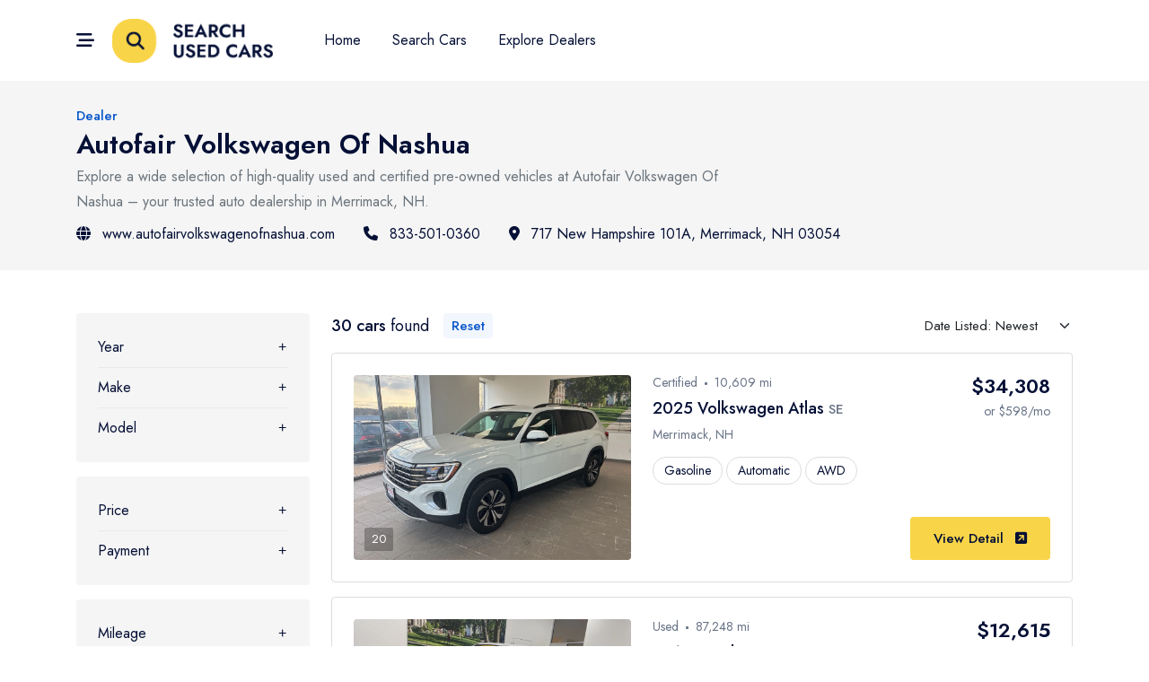

--- FILE ---
content_type: text/html; charset=UTF-8
request_url: https://www.searchusedcars.com/dealers/autofair-volkswagen-of-nashua-20386
body_size: 12010
content:
<!DOCTYPE html>

<html lang="en">

    <head>

    
    <link rel="canonical" href="https://www.searchusedcars.com/dealers/autofair-volkswagen-of-nashua-20386" />

    <script type="application/javascript">
        (function(w,d,s,l,i){w[l]=w[l]||[];w[l].push({'gtm.start':
        new Date().getTime(),event:'gtm.js'});var f=d.getElementsByTagName(s)[0],
        j=d.createElement(s),dl=l!='dataLayer'?'&l='+l:'';j.async=true;j.src=
        'https://www.googletagmanager.com/gtm.js?id='+i+dl;f.parentNode.insertBefore(j,f);
        })(window,document,'script','dataLayer','GTM-KVS4R3BR');
    </script>


    <title>Autofair Volkswagen Of Nashua Dealer | Premier Destination for Used &amp; Certified Cars in New Hampshire</title>

            <meta name="description" content="Explore a wide selection of high-quality used and certified pre-owned vehicles at Autofair Volkswagen Of Nashua – your trusted auto dealership in Merrimack, NH." />
    
    <meta charset="UTF-8" />
    <meta name="viewport" content="width=device-width, initial-scale=1.0, minimum-scale=1.0, maximum-scale=5.0" />

    <link rel="shortcut icon" type="image/x-icon" href="https://www.searchusedcars.com/favicon.ico" />

    <link rel="preconnect" href="https://cdnjs.cloudflare.com" crossorigin="anonymous" />

    <link rel="preconnect" href="https://www.googletagmanager.com" crossorigin="anonymous" />
    <link rel="preconnect" href="https://www.google-analytics.com" crossorigin="anonymous" />
    <link rel="preload" href="https://pictures.dealer.com/v/volkswagenofnashuavw/0959/4c3df0c98022ea20a8e0ea2d43e06c4fx.jpg" as="image" referrerpolicy="no-referrer" />
    

    <link rel="stylesheet" type="text/css" href="https://cdnjs.cloudflare.com/ajax/libs/bootstrap/5.1.3/css/bootstrap-reboot.min.css" integrity="sha512-stCMej6DXfErBwD8bQrJsG2dFPHNW9y8cmccQhW0o+GeSxKzjABmIVdwOzQ5Vlw4HYoEwrECGDRQs8xF0f9ssg==" crossorigin="anonymous" referrerpolicy="no-referrer" />
<link rel="stylesheet" type="text/css" href="https://cdnjs.cloudflare.com/ajax/libs/bootstrap/5.1.3/css/bootstrap-grid.min.css" integrity="sha512-q0LpKnEKG/pAf1qi1SAyX0lCNnrlJDjAvsyaygu07x8OF4CEOpQhBnYiFW6YDUnOOcyAEiEYlV4S9vEc6akTEw==" crossorigin="anonymous" referrerpolicy="no-referrer" />
<link rel="stylesheet" type="text/css" href="https://cdnjs.cloudflare.com/ajax/libs/selectize.js/0.13.6/css/selectize.bootstrap5.min.css" integrity="sha512-w4sRMMxzHUVAyYk5ozDG+OAyOJqWAA+9sySOBWxiltj63A8co6YMESLeucKwQ5Sv7G4wycDPOmlHxkOhPW7LRg==" crossorigin="anonymous" referrerpolicy="no-referrer" />
<link rel="stylesheet" type="text/css" href="https://cdnjs.cloudflare.com/ajax/libs/fotorama/4.6.4/fotorama.min.css" integrity="sha512-bjwk1c6AQQOi6kaFhKNrqoCNLHpq8PT+I42jY/il3r5Ho/Wd+QUT6Pf3WGZa/BwSdRSIjVGBsPtPPo95gt/SLg==" crossorigin="anonymous" referrerpolicy="no-referrer" />

<link rel="stylesheet" type="text/css" href="https://cdnjs.cloudflare.com/ajax/libs/font-awesome/6.7.2/css/all.min.css" integrity="sha512-Evv84Mr4kqVGRNSgIGL/F/aIDqQb7xQ2vcrdIwxfjThSH8CSR7PBEakCr51Ck+w+/U6swU2Im1vVX0SVk9ABhg==" crossorigin="anonymous" referrerpolicy="no-referrer" />

<link rel="stylesheet" type="text/css" href="https://fonts.googleapis.com/css2?family=Jost:wght@400;500;600&display=swap" />

<style type="text/css">

    [v-cloak] {
        display: none;
    }

</style>

<link rel="stylesheet" type="text/css" href="https://www.searchusedcars.com/suc.min.css?version=OVLFFCASBYKER16A" />


    <meta name="format-detection" content="telephone=no" />
    <meta name="format-detection" content="address=no" />

    <meta name="twitter:card" content="summary" />
<meta name="twitter:domain" content="www.searchusedcars.com" />

<meta property="og:type" content="website" />
<meta property="og:site_name" content="SearchUsedCars.com" />


    <meta name="twitter:title" content="Autofair Volkswagen Of Nashua Dealer | Premier Destination for Used &amp; Certified Cars in New Hampshire" />
    <meta property="og:title" content="Autofair Volkswagen Of Nashua Dealer | Premier Destination for Used &amp; Certified Cars in New Hampshire" />



    <meta name="twitter:description" content="Explore a wide selection of high-quality used and certified pre-owned vehicles at Autofair Volkswagen Of Nashua – your trusted auto dealership in Merrimack, NH." />
    <meta property="og:description" content="Explore a wide selection of high-quality used and certified pre-owned vehicles at Autofair Volkswagen Of Nashua – your trusted auto dealership in Merrimack, NH." />


<meta name="twitter:url" content="https://www.searchusedcars.com/dealers/autofair-volkswagen-of-nashua-20386" />
<meta property="og:url" content="https://www.searchusedcars.com/dealers/autofair-volkswagen-of-nashua-20386" />


    <script type="application/ld+json">
        {
	"@context": "https://schema.org",
	"@type": "AutoDealer",
	"address": {
		"@type": "PostalAddress",
		"addressCountry": {
			"@type": "Country",
			"name": "US"
		},
		"addressRegion": "NH",
		"addressLocality": "Merrimack",
		"streetAddress": "717 New Hampshire 101A",
		"postalCode": "03054"
	},
	"name": "Autofair Volkswagen Of Nashua",
			"telephone": "+18335010360",
		"url": "https://www.autofairvolkswagenofnashua.com"
}
    </script>


            <meta name="google-site-verification" content="0ykPpiaH0qMpnOfxtg-LhzHKS1ZjQTMV_Kojg3x3w-0" />
    
    <script type="application/javascript" async="async" src="https://pagead2.googlesyndication.com/pagead/js/adsbygoogle.js?client=ca-pub-3975364666086817" crossorigin="anonymous"></script>


    
</head>

    <body>

        <main>

            <header data-add-bg="bg-dark-1" class="header -fixed  bg-white ">
    <div class="header__container container">
        <div class="row justify-between items-center">

            <div class="col-auto">
                <div class="d-flex items-center">

                    <div class="mr-20">
                        <button class="d-flex items-center icon-menu text-20 suc-menu-button-open" data-x-click="desktopMenu"  style="color: #051036;" >
                            <i class="fa-solid fa-bars-staggered"></i>
                        </button>
                    </div>

                    <a href="https://www.searchusedcars.com" class="header-logo me-4">
                                                    <img src="https://www.searchusedcars.com/assets/images/logo-dark.webp" width="1200" height="420" class="img-fluid w-auto" alt="SearchUsedCars.com" />
                                            </a>

                    <div class="header-menu ps-3">
                        <div class="mobile-overlay"></div>
                        <div class="header-menu__content">
                            <div class="mobile-bg js-mobile-bg"></div>
                            <div class="menu">
                                <ul class="menu__nav -is-active ">
                                    <li>
                                        <a href="https://www.searchusedcars.com">Home</a>
                                    </li>
                                    <li>
                                        <a href="https://www.searchusedcars.com/search">Search Cars</a>
                                    </li>
                                    <li>
                                        <a href="https://www.searchusedcars.com/dealers">Explore Dealers</a>
                                    </li>
                                </ul>
                            </div>
                            <div class="mobile-footer px-20 py-20 border-top-light js-mobile-footer"></div>
                        </div>
                    </div>

                    <div class="desktopMenu js-desktopMenu" data-x="desktopMenu" data-x-toggle="is-menu-active">
                        <div class="desktopMenu-overlay" data-x-click="desktopMenu"></div>
                        <div class="desktopMenu__content">
                            <div class="mobile-bg js-mobile-bg"></div>
                            <div class="px-30 py-20 sm:px-20 sm:py-10" style="border-bottom: 1px solid #e9eaeb;">
                                <div class="row justify-between items-center">
                                    <div class="col-auto">
                                        <div class="text-20 fw-500">Menu</div>
                                    </div>
                                    <div class="col-auto">
                                        <button class="text-20 text-red-1 lh-sm position-relative suc-menu-button-close" data-x-click="desktopMenu" style="top: 3px;">
                                            <i class="fa-solid fa-xmark"></i>
                                        </button>
                                    </div>
                                </div>
                            </div>
                            <div class="h-full px-30 py-30 sm:px-0 sm:py-10">
                                <div class="menu js-navList">
                                    <ul class="menu__nav  -is-active">
                                        <li>
                                            <a href="https://www.searchusedcars.com">Home</a>
                                        </li>
                                        <li>
                                            <a href="https://www.searchusedcars.com/search">Search Cars</a>
                                        </li>
                                        <li>
                                            <a href="https://www.searchusedcars.com/dealers">Explore Dealers</a>
                                        </li>
                                    </ul>
                                </div>
                            </div>
                        </div>
                    </div>

                </div>
            </div>

        </div>
    </div>
</header>

            
                <div class="header-margin"></div>

                <section class="pt-30 pb-30 bg-light-2">
                    <div class="container">
                        <div class="text-15 fw-500 text-blue-1 lh-sm">
                            Dealer                        </div>
                                                    <h1 class="text-30 fw-600 lh-sm mt-1">
                                Autofair Volkswagen Of Nashua                            </h1>
                                                                            <p class="text-muted mt-1 mb-0" style="max-width: 740px; line-height: 1.75;">Explore a wide selection of high-quality used and certified pre-owned vehicles at Autofair Volkswagen Of Nashua – your trusted auto dealership in Merrimack, NH.</p>
                                                                                <div class="d-block d-lg-flex justify-content-start lh-sm pt-1 mt-2">
        <div class="pe-0 pe-lg-2 me-0 me-lg-4">
            <i class="fa-solid fa-globe me-2"></i>
            <a href="https://www.autofairvolkswagenofnashua.com" target="_blank" rel="noopener nofollow">www.autofairvolkswagenofnashua.com</a>
        </div>
                    <div class="pe-0 pe-lg-2 mt-3 mt-lg-0 me-0 me-lg-4">
                <i class="fa-solid fa-phone me-2"></i>
                <a href="tel:+18335010360">833-501-0360</a>
            </div>
                <div class="mt-3 mt-lg-0">
            <i class="fa-solid fa-location-dot me-2"></i>
            <a href="https://maps.google.com/maps?q=Autofair+Volkswagen+Of+Nashua%2C+717+New+Hampshire+101A%2C+Merrimack%2C+NH+03054" target="_blank" rel="noopener nofollow">717 New Hampshire 101A, Merrimack, NH 03054</a>
        </div>
    </div>
                                            </div>
                </section>

                <div class="container">
                    <div class="pt-4 pt-sm-5 pb-4 pb-sm-5">

                        
    <div class="row gx-4">
    <div class="col-lg-4 col-xl-3">

        <button type="button" class="button px-15 py-10 -md -dark-1 bg-yellow-1 text-dark-1 d-lg-none mb-3" data-bs-toggle="collapse" data-bs-target="#vehiclesSearchForm" aria-expanded="false">
    <i class="fa-solid fa-filter me-2"></i>
    Filters (1)
</button>

<form action="https://www.searchusedcars.com/search" method="GET" id="vehiclesSearchForm" data-models-endpoint="https://www.searchusedcars.com/ajax/models" class="d-lg-block collapse mb-4 mb-lg-0">

    
    <div class="p-4 bg-light-2 rounded-4 mb-3">

        <div class="mb-2">
            <div class="position-relative" data-bs-toggle="collapse" data-bs-target="#vehicle-search-year-collapse" role="button"  aria-expanded="false" >
                Year
            </div>
            <div class="collapse mt-2 mb-3 " id="vehicle-search-year-collapse">
                <div class="row gx-2">
                    <div class="col-6">
                        <select name="year_from" class="form-control form-select">
                            <option value=""  selected="selected" >From</option>
                                                            <option value="2026" >2026</option>
                                                            <option value="2025" >2025</option>
                                                            <option value="2024" >2024</option>
                                                            <option value="2023" >2023</option>
                                                            <option value="2022" >2022</option>
                                                            <option value="2021" >2021</option>
                                                            <option value="2020" >2020</option>
                                                            <option value="2019" >2019</option>
                                                            <option value="2018" >2018</option>
                                                            <option value="2017" >2017</option>
                                                            <option value="2016" >2016</option>
                                                            <option value="2015" >2015</option>
                                                            <option value="2014" >2014</option>
                                                            <option value="2013" >2013</option>
                                                            <option value="2012" >2012</option>
                                                            <option value="2011" >2011</option>
                                                            <option value="2010" >2010</option>
                                                            <option value="2009" >2009</option>
                                                            <option value="2008" >2008</option>
                                                            <option value="2007" >2007</option>
                                                            <option value="2006" >2006</option>
                                                            <option value="2005" >2005</option>
                                                            <option value="2004" >2004</option>
                                                            <option value="2003" >2003</option>
                                                            <option value="2002" >2002</option>
                                                            <option value="2001" >2001</option>
                                                            <option value="2000" >2000</option>
                                                            <option value="1999" >1999</option>
                                                            <option value="1998" >1998</option>
                                                            <option value="1997" >1997</option>
                                                    </select>
                    </div>
                    <div class="col-6">
                        <select name="year_to" class="form-control form-select">
                            <option value=""  selected="selected" >To</option>
                                                            <option value="2026" >2026</option>
                                                            <option value="2025" >2025</option>
                                                            <option value="2024" >2024</option>
                                                            <option value="2023" >2023</option>
                                                            <option value="2022" >2022</option>
                                                            <option value="2021" >2021</option>
                                                            <option value="2020" >2020</option>
                                                            <option value="2019" >2019</option>
                                                            <option value="2018" >2018</option>
                                                            <option value="2017" >2017</option>
                                                            <option value="2016" >2016</option>
                                                            <option value="2015" >2015</option>
                                                            <option value="2014" >2014</option>
                                                            <option value="2013" >2013</option>
                                                            <option value="2012" >2012</option>
                                                            <option value="2011" >2011</option>
                                                            <option value="2010" >2010</option>
                                                            <option value="2009" >2009</option>
                                                            <option value="2008" >2008</option>
                                                            <option value="2007" >2007</option>
                                                            <option value="2006" >2006</option>
                                                            <option value="2005" >2005</option>
                                                            <option value="2004" >2004</option>
                                                            <option value="2003" >2003</option>
                                                            <option value="2002" >2002</option>
                                                            <option value="2001" >2001</option>
                                                            <option value="2000" >2000</option>
                                                            <option value="1999" >1999</option>
                                                            <option value="1998" >1998</option>
                                                            <option value="1997" >1997</option>
                                                    </select>
                    </div>
                </div>
            </div>
            <hr class="mt-2 mb-0" />
        </div>

        <div class="mb-2">
            <div class="position-relative" data-bs-toggle="collapse" data-bs-target="#vehicle-search-make-collapse" role="button"  aria-expanded="false" >
                Make
            </div>
            <div class="collapse mt-2 mb-3 " id="vehicle-search-make-collapse">
                <select name="make" class="form-control form-select" id="vehiclesSearchFormMakesSelect">
                    <option value=""  selected="selected" >Any</option>
                                            <option value="Acura" >Acura</option>
                                            <option value="Alfa Romeo" >Alfa Romeo</option>
                                            <option value="Am General" >Am General</option>
                                            <option value="Aston Martin" >Aston Martin</option>
                                            <option value="Audi" >Audi</option>
                                            <option value="Bentley" >Bentley</option>
                                            <option value="BMW" >BMW</option>
                                            <option value="Buick" >Buick</option>
                                            <option value="Cadillac" >Cadillac</option>
                                            <option value="Chevrolet" >Chevrolet</option>
                                            <option value="Chrysler" >Chrysler</option>
                                            <option value="Dodge" >Dodge</option>
                                            <option value="Dodge Ram" >Dodge Ram</option>
                                            <option value="Ferrari" >Ferrari</option>
                                            <option value="FIAT" >FIAT</option>
                                            <option value="Fisker" >Fisker</option>
                                            <option value="Ford" >Ford</option>
                                            <option value="GENESIS" >GENESIS</option>
                                            <option value="GMC" >GMC</option>
                                            <option value="Honda" >Honda</option>
                                            <option value="Hummer" >Hummer</option>
                                            <option value="Hyundai" >Hyundai</option>
                                            <option value="INEOS" >INEOS</option>
                                            <option value="INFINITI" >INFINITI</option>
                                            <option value="Isuzu" >Isuzu</option>
                                            <option value="Jaguar" >Jaguar</option>
                                            <option value="Jeep" >Jeep</option>
                                            <option value="KARMA" >KARMA</option>
                                            <option value="Kia" >Kia</option>
                                            <option value="Lamborghini" >Lamborghini</option>
                                            <option value="Land Rover" >Land Rover</option>
                                            <option value="Lexus" >Lexus</option>
                                            <option value="Lincoln" >Lincoln</option>
                                            <option value="Lotus" >Lotus</option>
                                            <option value="Lucid" >Lucid</option>
                                            <option value="Maserati" >Maserati</option>
                                            <option value="Mazda" >Mazda</option>
                                            <option value="McLaren" >McLaren</option>
                                            <option value="Mercedes-Benz" >Mercedes-Benz</option>
                                            <option value="Mercury" >Mercury</option>
                                            <option value="MINI" >MINI</option>
                                            <option value="Mitsubishi" >Mitsubishi</option>
                                            <option value="Nissan" >Nissan</option>
                                            <option value="Oldsmobile" >Oldsmobile</option>
                                            <option value="Plymouth" >Plymouth</option>
                                            <option value="Polestar" >Polestar</option>
                                            <option value="Pontiac" >Pontiac</option>
                                            <option value="Porsche" >Porsche</option>
                                            <option value="RAM" >RAM</option>
                                            <option value="Rivian" >Rivian</option>
                                            <option value="Rolls-Royce" >Rolls-Royce</option>
                                            <option value="Saab" >Saab</option>
                                            <option value="Saturn" >Saturn</option>
                                            <option value="Scion" >Scion</option>
                                            <option value="smart" >smart</option>
                                            <option value="Subaru" >Subaru</option>
                                            <option value="Suzuki" >Suzuki</option>
                                            <option value="Tesla" >Tesla</option>
                                            <option value="Toyota" >Toyota</option>
                                            <option value="VinFast" >VinFast</option>
                                            <option value="Volkswagen" >Volkswagen</option>
                                            <option value="Volvo" >Volvo</option>
                                    </select>
            </div>
            <hr class="mt-2 mb-0" />
        </div>

        <div>
            <div class="position-relative" data-bs-toggle="collapse" data-bs-target="#vehicle-search-model-collapse" role="button"  aria-expanded="false" >
                Model
            </div>
            <div class="collapse mt-2 " id="vehicle-search-model-collapse">
                <select name="model" class="form-control form-select"  disabled="disabled"  id="vehiclesSearchFormModelsSelect">
                    <option value=""  selected="selected" >Any</option>
                                    </select>
            </div>
        </div>

    </div>

    <div class="p-4 bg-light-2 rounded-4 mb-3">

        <div class="mb-2">
            <div class="position-relative" data-bs-toggle="collapse" data-bs-target="#vehicle-search-price-collapse" role="button"  aria-expanded="false" >
                Price
            </div>
            <div class="collapse mt-2 mb-3 " id="vehicle-search-price-collapse">
                <div class="row gx-2">
                    <div class="col-6">
                        <input type="text" name="price_from" class="form-control" value="" placeholder="From" spellcheck="false" autocomplete="off" />
                    </div>
                    <div class="col-6">
                        <input type="text" name="price_to" class="form-control" value="" placeholder="To" spellcheck="false" autocomplete="off" />
                    </div>
                </div>
            </div>
            <hr class="mt-2 mb-0" />
        </div>

        <div>
            <div class="position-relative" data-bs-toggle="collapse" data-bs-target="#vehicle-search-payment-collapse" role="button"  aria-expanded="false" >
                Payment
            </div>
            <div class="collapse mt-2 " id="vehicle-search-payment-collapse">
                <div class="row gx-2">
                    <div class="col-6">
                        <input type="text" name="payment_from" class="form-control" value="" placeholder="From" spellcheck="false" autocomplete="off" />
                    </div>
                    <div class="col-6">
                        <input type="text" name="payment_to" class="form-control" value="" placeholder="To" spellcheck="false" autocomplete="off" />
                    </div>
                </div>
            </div>
        </div>

    </div>

    <div class="p-4 bg-light-2 rounded-4 mb-3">

        <div class="mb-2">
            <div class="position-relative" data-bs-toggle="collapse" data-bs-target="#vehicle-search-mileage-collapse" role="button"  aria-expanded="false" >
                Mileage
            </div>
            <div class="collapse mt-2 mb-3 " id="vehicle-search-mileage-collapse">
                <div class="row gx-2">
                    <div class="col-6">
                        <input type="text" name="mileage_from" class="form-control" value="" placeholder="From" spellcheck="false" autocomplete="off" />
                    </div>
                    <div class="col-6">
                        <input type="text" name="mileage_to" class="form-control" value="" placeholder="To" spellcheck="false" autocomplete="off" />
                    </div>
                </div>
            </div>
            <hr class="mt-2 mb-0" />
        </div>

        <div>
            <div class="position-relative" data-bs-toggle="collapse" data-bs-target="#vehicle-search-certified-collapse" role="button"  aria-expanded="false" >
                Certified
            </div>
            <div class="collapse mt-2 " id="vehicle-search-certified-collapse">
                <select name="certified" class="form-control form-select">
                    <option value=""  selected="selected" >Any</option>
                        <option value="true" >Yes</option>
                        <option value="false" >No</option>
                </select>
            </div>
        </div>

    </div>

    <div class="p-4 bg-light-2 rounded-4 mb-3">

        <div class="mb-2">
            <div class="position-relative" data-bs-toggle="collapse" data-bs-target="#vehicle-search-body-collapse" role="button"  aria-expanded="false" >
                Body
            </div>
            <div class="collapse mt-2 mb-3 " id="vehicle-search-body-collapse">
                <select name="body" class="form-control form-select">
                    <option value=""  selected="selected" >Any</option>
                                            <option value="SUV" >SUV</option>
                                            <option value="SEDAN" >Sedan</option>
                                            <option value="PICKUP" >Pickup</option>
                                            <option value="HATCHBACK" >Hatchback</option>
                                            <option value="COUPE" >Coupe</option>
                                            <option value="MINIVAN" >Minivan</option>
                                            <option value="CONVERTIBLE" >Convertible</option>
                                            <option value="WAGON" >Wagon</option>
                                            <option value="VAN" >Van</option>
                                    </select>
            </div>
            <hr class="mt-2 mb-0" />
        </div>

        <div class="mb-2">
            <div class="position-relative" data-bs-toggle="collapse" data-bs-target="#vehicle-search-fuel-collapse" role="button"  aria-expanded="false" >
                Fuel
            </div>
            <div class="collapse mt-2 mb-3 " id="vehicle-search-fuel-collapse">
                <select name="fuel" class="form-control form-select">
                    <option value=""  selected="selected" >Any</option>
                                            <option value="GASOLINE" >Gasoline</option>
                                            <option value="FLEX" >Flex</option>
                                            <option value="DIESEL" >Diesel</option>
                                            <option value="ELECTRIC" >Electric</option>
                                            <option value="HYBRID" >Hybrid</option>
                                    </select>
            </div>
            <hr class="mt-2 mb-0" />
        </div>

        <div class="mb-2">
            <div class="position-relative" data-bs-toggle="collapse" data-bs-target="#vehicle-search-transmission-collapse" role="button"  aria-expanded="false" >
                Transmission
            </div>
            <div class="collapse mt-2 mb-3 " id="vehicle-search-transmission-collapse">
                <select name="transmission" class="form-control form-select">
                    <option value=""  selected="selected" >Any</option>
                                            <option value="AUTOMATIC" >Automatic</option>
                                            <option value="MANUAL" >Manual</option>
                                    </select>
            </div>
            <hr class="mt-2 mb-0" />
        </div>

        <div>
            <div class="position-relative" data-bs-toggle="collapse" data-bs-target="#vehicle-search-drivetrain-collapse" role="button"  aria-expanded="false" >
                Drivetrain
            </div>
            <div class="collapse mt-2 " id="vehicle-search-drivetrain-collapse">
                <select name="drivetrain" class="form-control form-select">
                    <option value=""  selected="selected" >Any</option>
                                            <option value="AWD" >AWD</option>
                                            <option value="FWD" >FWD</option>
                                            <option value="RWD" >RWD</option>
                                    </select>
            </div>
        </div>

    </div>

    <div class="p-4 bg-light-2 rounded-4 mb-3">

        <div class="mb-2">
            <div class="position-relative" data-bs-toggle="collapse" data-bs-target="#vehicle-search-state-collapse" role="button"  aria-expanded="false" >
                State
            </div>
            <div class="collapse mt-2 mb-3 " id="vehicle-search-state-collapse">
                <select name="state" class="form-control form-select">
                    <option value=""  selected="selected" >Any</option>
                                            <option value="AL" >Alabama (AL)</option>
                                            <option value="AK" >Alaska (AK)</option>
                                            <option value="AZ" >Arizona (AZ)</option>
                                            <option value="AR" >Arkansas (AR)</option>
                                            <option value="CA" >California (CA)</option>
                                            <option value="CO" >Colorado (CO)</option>
                                            <option value="CT" >Connecticut (CT)</option>
                                            <option value="DE" >Delaware (DE)</option>
                                            <option value="FL" >Florida (FL)</option>
                                            <option value="GA" >Georgia (GA)</option>
                                            <option value="HI" >Hawaii (HI)</option>
                                            <option value="ID" >Idaho (ID)</option>
                                            <option value="IL" >Illinois (IL)</option>
                                            <option value="IN" >Indiana (IN)</option>
                                            <option value="IA" >Iowa (IA)</option>
                                            <option value="KS" >Kansas (KS)</option>
                                            <option value="KY" >Kentucky (KY)</option>
                                            <option value="LA" >Louisiana (LA)</option>
                                            <option value="ME" >Maine (ME)</option>
                                            <option value="MD" >Maryland (MD)</option>
                                            <option value="MA" >Massachusetts (MA)</option>
                                            <option value="MI" >Michigan (MI)</option>
                                            <option value="MN" >Minnesota (MN)</option>
                                            <option value="MS" >Mississippi (MS)</option>
                                            <option value="MO" >Missouri (MO)</option>
                                            <option value="MT" >Montana (MT)</option>
                                            <option value="NE" >Nebraska (NE)</option>
                                            <option value="NV" >Nevada (NV)</option>
                                            <option value="NH" >New Hampshire (NH)</option>
                                            <option value="NJ" >New Jersey (NJ)</option>
                                            <option value="NM" >New Mexico (NM)</option>
                                            <option value="NY" >New York (NY)</option>
                                            <option value="NC" >North Carolina (NC)</option>
                                            <option value="ND" >North Dakota (ND)</option>
                                            <option value="OH" >Ohio (OH)</option>
                                            <option value="OK" >Oklahoma (OK)</option>
                                            <option value="OR" >Oregon (OR)</option>
                                            <option value="PA" >Pennsylvania (PA)</option>
                                            <option value="RI" >Rhode Island (RI)</option>
                                            <option value="SC" >South Carolina (SC)</option>
                                            <option value="SD" >South Dakota (SD)</option>
                                            <option value="TN" >Tennessee (TN)</option>
                                            <option value="TX" >Texas (TX)</option>
                                            <option value="UT" >Utah (UT)</option>
                                            <option value="VT" >Vermont (VT)</option>
                                            <option value="VA" >Virginia (VA)</option>
                                            <option value="WA" >Washington (WA)</option>
                                            <option value="WV" >West Virginia (WV)</option>
                                            <option value="WI" >Wisconsin (WI)</option>
                                            <option value="WY" >Wyoming (WY)</option>
                                    </select>
            </div>
            <hr class="mt-2 mb-0" />
        </div>

        <div>
            <div class="position-relative" data-bs-toggle="collapse" data-bs-target="#vehicle-search-dealers-collapse" role="button"  aria-expanded="true" >
                Dealers
            </div>
            <div class="collapse mt-2  show " id="vehicle-search-dealers-collapse">
                <input type="hidden" name="dealers" id="vehicleSearchDealersHiddenInput" />
                <select class="form-control form-select" id="vehicleSearchDealersSelect" multiple="multiple" data-dealers-endpoint="https://www.searchusedcars.com/ajax/dealers"  data-dealers-ids="[20386]" ></select>
            </div>
        </div>

    </div>

    <div class="p-4 bg-light-2 rounded-4">

        <button type="submit" class="button -md -dark-1 bg-yellow-1 text-dark-1 w-100">Apply</button>

    </div>

    <input type="hidden" name="sort" />

</form>

    </div>
    <div class="col-lg-8 col-xl-9" id="listing">

        <div class="row items-center justify-between pb-1 pb-sm-0 mb-1 mb-sm-3">
            <div class="col-auto mb-2 mb-sm-0">
                <div class="d-flex items-center text-18" style="line-height: 1.4;">
                    <div>
                        <span class="fw-500">30 cars</span> found
                    </div>
                                            <div class="ms-3">
                            <a href="https://www.searchusedcars.com/search" class="button -blue-1 bg-blue-1-05 text-blue-1 py-1 px-2 d-inline-block">Reset</a>
                        </div>
                                    </div>
            </div>
            <div class="col-auto mb-2 mb-sm-0">
                <select name="sort" class="form-control form-select lh-sm" id="vehicleSearchSort" style="border: none !important; padding: 0 1.75rem 0 0; font-size: 15px; background-position: right 1px center;">
                                            <option value="price" >Price: Low to High</option>
                                            <option value="-price" >Price: High to Low</option>
                                            <option value="payment" >Payment: Low to High</option>
                                            <option value="-payment" >Payment: High to Low</option>
                                            <option value="mileage" >Mileage: Low to High</option>
                                            <option value="-mileage" >Mileage: High to Low</option>
                                            <option value="-year" >Year: Newest</option>
                                            <option value="year" >Year: Oldest</option>
                                            <option value="-date"  selected="selected" >Date Listed: Newest</option>
                                            <option value="date" >Date Listed: Oldest</option>
                                    </select>
            </div>
        </div>

        
        
            
                
                <div class="rounded-4 bg-light border-light p-4 mb-3" >
                    <div class="row gx-4">

                        <div class="col-xl-5 mb-4 mb-xl-0">
                            <a href="https://www.searchusedcars.com/afs?make=Volkswagen&amp;model=Atlas&amp;vin=1V2LR2CA9SC535203#google_vignette&amp;gsc.q=Volkswagen%20Atlas%20for%20Sale%20in%20Merrimack"  data-conversion="true" data-event="AFS_SRP_VDP_CLICK" data-dealer-domain="www.autofairvolkswagenofnashua.com" data-vehicle-vin="1V2LR2CA9SC535203" class="d-block w-100 bg-light-2 rounded-4 position-relative overflow-hidden suc-vehicle-cover" style="padding-bottom: 66.67%;">
                                <div class="d-block position-absolute start-0 top-0 w-100 h-100 overflow-hidden">
                                    <img src="https://pictures.dealer.com/v/volkswagenofnashuavw/0959/4c3df0c98022ea20a8e0ea2d43e06c4fx.jpg" width="3" height="2"  alt="1V2LR2CA9SC535203" referrerpolicy="no-referrer" class="d-block w-100 h-100 position-relative" style="object-fit: cover; z-index: 1;" />
                                    <div class="d-flex align-items-center justify-content-center position-absolute start-0 top-0 w-100 h-100 lh-sm text-dark-1 text-18" style="z-index: 0;">
                                        <i class="fa-solid fa-camera"></i>
                                    </div>
                                    <div class="d-block position-absolute text-white text-center" style="bottom: 10px; left: 12px; background-color: rgba(0, 0, 0, 0.25); padding: 2px 8px; border-radius: 2px; font-size: 80%; min-width: 30px; z-index: 2;">
                                        20
                                    </div>
                                </div>
                            </a>
                        </div>

                        <div class="col-sm-7 col-xl-4">
                            <div class="d-flex flex-column justify-content-between h-100">

                                <div>

                                    <div class="text-14 text-light-1 lh-sm">
                                        Certified
                                                                                    <span class="d-inline-block size-3 rounded-full bg-light-1 position-relative mx-1" style="bottom: 2px;"></span>
                                            10,609 mi
                                                                            </div>

                                    <h2 class="text-18 lh-14 fw-500 mt-2">
                                        <a href="https://www.searchusedcars.com/afs?make=Volkswagen&amp;model=Atlas&amp;vin=1V2LR2CA9SC535203#google_vignette&amp;gsc.q=Volkswagen%20Atlas%20for%20Sale%20in%20Merrimack"  data-conversion="true" data-event="AFS_SRP_VDP_CLICK" data-dealer-domain="www.autofairvolkswagenofnashua.com" data-vehicle-vin="1V2LR2CA9SC535203">
                                            2025 Volkswagen Atlas
                                        </a>
                                                                                    <span class="text-15 text-light-1">SE</span>
                                                                            </h2>

                                    <div class="text-14 text-light-1 lh-sm mt-2">
                                        Merrimack, NH
                                    </div>

                                                                            <div class="mt-3" style="font-size: 0;">
                                                                                            <div class="d-inline-block border-light rounded-100 py-1 text-14 lh-15 me-1 mb-1" style="padding-left: 0.75rem; padding-right: 0.75rem;">
                                                    Gasoline
                                                </div>
                                                                                                                                        <div class="d-inline-block border-light rounded-100 py-1 text-14 lh-15 me-1 mb-1" style="padding-left: 0.75rem; padding-right: 0.75rem;">
                                                    Automatic
                                                </div>
                                                                                                                                        <div class="d-inline-block border-light rounded-100 py-1 text-14 lh-15 me-1 mb-1" style="padding-left: 0.75rem; padding-right: 0.75rem;">
                                                    AWD
                                                </div>
                                                                                    </div>
                                    
                                </div>

                                
                            </div>
                        </div>

                        <div class="col-sm-5 col-xl-3 mt-3 mt-sm-0">
                            <div class="d-flex flex-column justify-content-between h-100">

                                <div class="text-start text-sm-end">
                                    <div class="text-22 lh-11 fw-600">$34,308</div>
                                                                            <div class="text-14 text-light-1 lh-sm mt-2">or $598/mo</div>
                                                                    </div>

                                <div class="text-start text-sm-end mt-3">
                                    <a href="https://www.searchusedcars.com/afs?make=Volkswagen&amp;model=Atlas&amp;vin=1V2LR2CA9SC535203#google_vignette&amp;gsc.q=Volkswagen%20Atlas%20for%20Sale%20in%20Merrimack"  data-conversion="true" data-event="AFS_SRP_VDP_CLICK" data-dealer-domain="www.autofairvolkswagenofnashua.com" data-vehicle-vin="1V2LR2CA9SC535203" class="button -md -dark-1 bg-yellow-1 text-dark-1 d-inline-block w-100 w-sm-auto" style="padding-left: 25px; padding-right: 25px; white-space: nowrap;">
                                                                                    View Detail
                                            <i class="fa-solid fa-square-arrow-up-right ms-2"></i>
                                                                            </a>
                                </div>

                            </div>
                        </div>

                    </div>
                </div>

            
                
                <div class="rounded-4 bg-light border-light p-4 mb-3" >
                    <div class="row gx-4">

                        <div class="col-xl-5 mb-4 mb-xl-0">
                            <a href="https://www.searchusedcars.com/afs?make=Honda&amp;model=Civic&amp;vin=19XFB2F5XFE019724#google_vignette&amp;gsc.q=Honda%20Civic%20for%20Sale%20in%20Merrimack"  data-conversion="true" data-event="AFS_SRP_VDP_CLICK" data-dealer-domain="www.autofairvolkswagenofnashua.com" data-vehicle-vin="19XFB2F5XFE019724" class="d-block w-100 bg-light-2 rounded-4 position-relative overflow-hidden suc-vehicle-cover" style="padding-bottom: 66.67%;">
                                <div class="d-block position-absolute start-0 top-0 w-100 h-100 overflow-hidden">
                                    <img src="https://pictures.dealer.com/v/volkswagenofnashuavw/1962/04e6973597805fa7dff8a1608d5cf374x.jpg" width="3" height="2"  loading="lazy"  alt="19XFB2F5XFE019724" referrerpolicy="no-referrer" class="d-block w-100 h-100 position-relative" style="object-fit: cover; z-index: 1;" />
                                    <div class="d-flex align-items-center justify-content-center position-absolute start-0 top-0 w-100 h-100 lh-sm text-dark-1 text-18" style="z-index: 0;">
                                        <i class="fa-solid fa-camera"></i>
                                    </div>
                                    <div class="d-block position-absolute text-white text-center" style="bottom: 10px; left: 12px; background-color: rgba(0, 0, 0, 0.25); padding: 2px 8px; border-radius: 2px; font-size: 80%; min-width: 30px; z-index: 2;">
                                        19
                                    </div>
                                </div>
                            </a>
                        </div>

                        <div class="col-sm-7 col-xl-4">
                            <div class="d-flex flex-column justify-content-between h-100">

                                <div>

                                    <div class="text-14 text-light-1 lh-sm">
                                        Used
                                                                                    <span class="d-inline-block size-3 rounded-full bg-light-1 position-relative mx-1" style="bottom: 2px;"></span>
                                            87,248 mi
                                                                            </div>

                                    <h2 class="text-18 lh-14 fw-500 mt-2">
                                        <a href="https://www.searchusedcars.com/afs?make=Honda&amp;model=Civic&amp;vin=19XFB2F5XFE019724#google_vignette&amp;gsc.q=Honda%20Civic%20for%20Sale%20in%20Merrimack"  data-conversion="true" data-event="AFS_SRP_VDP_CLICK" data-dealer-domain="www.autofairvolkswagenofnashua.com" data-vehicle-vin="19XFB2F5XFE019724">
                                            2015 Honda Civic
                                        </a>
                                                                                    <span class="text-15 text-light-1">LX</span>
                                                                            </h2>

                                    <div class="text-14 text-light-1 lh-sm mt-2">
                                        Merrimack, NH
                                    </div>

                                                                            <div class="mt-3" style="font-size: 0;">
                                                                                            <div class="d-inline-block border-light rounded-100 py-1 text-14 lh-15 me-1 mb-1" style="padding-left: 0.75rem; padding-right: 0.75rem;">
                                                    Gasoline
                                                </div>
                                                                                                                                        <div class="d-inline-block border-light rounded-100 py-1 text-14 lh-15 me-1 mb-1" style="padding-left: 0.75rem; padding-right: 0.75rem;">
                                                    Automatic
                                                </div>
                                                                                                                                        <div class="d-inline-block border-light rounded-100 py-1 text-14 lh-15 me-1 mb-1" style="padding-left: 0.75rem; padding-right: 0.75rem;">
                                                    FWD
                                                </div>
                                                                                    </div>
                                    
                                </div>

                                
                            </div>
                        </div>

                        <div class="col-sm-5 col-xl-3 mt-3 mt-sm-0">
                            <div class="d-flex flex-column justify-content-between h-100">

                                <div class="text-start text-sm-end">
                                    <div class="text-22 lh-11 fw-600">$12,615</div>
                                                                            <div class="text-14 text-light-1 lh-sm mt-2">or $220/mo</div>
                                                                    </div>

                                <div class="text-start text-sm-end mt-3">
                                    <a href="https://www.searchusedcars.com/afs?make=Honda&amp;model=Civic&amp;vin=19XFB2F5XFE019724#google_vignette&amp;gsc.q=Honda%20Civic%20for%20Sale%20in%20Merrimack"  data-conversion="true" data-event="AFS_SRP_VDP_CLICK" data-dealer-domain="www.autofairvolkswagenofnashua.com" data-vehicle-vin="19XFB2F5XFE019724" class="button -md -dark-1 bg-yellow-1 text-dark-1 d-inline-block w-100 w-sm-auto" style="padding-left: 25px; padding-right: 25px; white-space: nowrap;">
                                                                                    View Detail
                                            <i class="fa-solid fa-square-arrow-up-right ms-2"></i>
                                                                            </a>
                                </div>

                            </div>
                        </div>

                    </div>
                </div>

            
                
                <div class="rounded-4 bg-light border-light p-4 mb-3" >
                    <div class="row gx-4">

                        <div class="col-xl-5 mb-4 mb-xl-0">
                            <a href="https://www.searchusedcars.com/afs?make=Chevrolet&amp;model=Silverado%201500&amp;vin=1GCPYFEL2MZ147497#google_vignette&amp;gsc.q=Chevrolet%20Silverado%201500%20for%20Sale%20in%20Merrimack"  data-conversion="true" data-event="AFS_SRP_VDP_CLICK" data-dealer-domain="www.autofairvolkswagenofnashua.com" data-vehicle-vin="1GCPYFEL2MZ147497" class="d-block w-100 bg-light-2 rounded-4 position-relative overflow-hidden suc-vehicle-cover" style="padding-bottom: 66.67%;">
                                <div class="d-block position-absolute start-0 top-0 w-100 h-100 overflow-hidden">
                                    <img src="https://pictures.dealer.com/v/volkswagenofnashuavw/1041/4b787ac8af897dd6eb81972876918b85x.jpg" width="3" height="2"  loading="lazy"  alt="1GCPYFEL2MZ147497" referrerpolicy="no-referrer" class="d-block w-100 h-100 position-relative" style="object-fit: cover; z-index: 1;" />
                                    <div class="d-flex align-items-center justify-content-center position-absolute start-0 top-0 w-100 h-100 lh-sm text-dark-1 text-18" style="z-index: 0;">
                                        <i class="fa-solid fa-camera"></i>
                                    </div>
                                    <div class="d-block position-absolute text-white text-center" style="bottom: 10px; left: 12px; background-color: rgba(0, 0, 0, 0.25); padding: 2px 8px; border-radius: 2px; font-size: 80%; min-width: 30px; z-index: 2;">
                                        20
                                    </div>
                                </div>
                            </a>
                        </div>

                        <div class="col-sm-7 col-xl-4">
                            <div class="d-flex flex-column justify-content-between h-100">

                                <div>

                                    <div class="text-14 text-light-1 lh-sm">
                                        Used
                                                                                    <span class="d-inline-block size-3 rounded-full bg-light-1 position-relative mx-1" style="bottom: 2px;"></span>
                                            53,568 mi
                                                                            </div>

                                    <h2 class="text-18 lh-14 fw-500 mt-2">
                                        <a href="https://www.searchusedcars.com/afs?make=Chevrolet&amp;model=Silverado%201500&amp;vin=1GCPYFEL2MZ147497#google_vignette&amp;gsc.q=Chevrolet%20Silverado%201500%20for%20Sale%20in%20Merrimack"  data-conversion="true" data-event="AFS_SRP_VDP_CLICK" data-dealer-domain="www.autofairvolkswagenofnashua.com" data-vehicle-vin="1GCPYFEL2MZ147497">
                                            2021 Chevrolet Silverado 1500
                                        </a>
                                                                                    <span class="text-15 text-light-1">LT Trail Boss</span>
                                                                            </h2>

                                    <div class="text-14 text-light-1 lh-sm mt-2">
                                        Merrimack, NH
                                    </div>

                                                                            <div class="mt-3" style="font-size: 0;">
                                                                                            <div class="d-inline-block border-light rounded-100 py-1 text-14 lh-15 me-1 mb-1" style="padding-left: 0.75rem; padding-right: 0.75rem;">
                                                    Gasoline
                                                </div>
                                                                                                                                        <div class="d-inline-block border-light rounded-100 py-1 text-14 lh-15 me-1 mb-1" style="padding-left: 0.75rem; padding-right: 0.75rem;">
                                                    Automatic
                                                </div>
                                                                                                                                        <div class="d-inline-block border-light rounded-100 py-1 text-14 lh-15 me-1 mb-1" style="padding-left: 0.75rem; padding-right: 0.75rem;">
                                                    AWD
                                                </div>
                                                                                    </div>
                                    
                                </div>

                                
                            </div>
                        </div>

                        <div class="col-sm-5 col-xl-3 mt-3 mt-sm-0">
                            <div class="d-flex flex-column justify-content-between h-100">

                                <div class="text-start text-sm-end">
                                    <div class="text-22 lh-11 fw-600">$38,253</div>
                                                                            <div class="text-14 text-light-1 lh-sm mt-2">or $666/mo</div>
                                                                    </div>

                                <div class="text-start text-sm-end mt-3">
                                    <a href="https://www.searchusedcars.com/afs?make=Chevrolet&amp;model=Silverado%201500&amp;vin=1GCPYFEL2MZ147497#google_vignette&amp;gsc.q=Chevrolet%20Silverado%201500%20for%20Sale%20in%20Merrimack"  data-conversion="true" data-event="AFS_SRP_VDP_CLICK" data-dealer-domain="www.autofairvolkswagenofnashua.com" data-vehicle-vin="1GCPYFEL2MZ147497" class="button -md -dark-1 bg-yellow-1 text-dark-1 d-inline-block w-100 w-sm-auto" style="padding-left: 25px; padding-right: 25px; white-space: nowrap;">
                                                                                    View Detail
                                            <i class="fa-solid fa-square-arrow-up-right ms-2"></i>
                                                                            </a>
                                </div>

                            </div>
                        </div>

                    </div>
                </div>

            
                
                <div class="rounded-4 bg-light border-light p-4 mb-3" >
                    <div class="row gx-4">

                        <div class="col-xl-5 mb-4 mb-xl-0">
                            <a href="https://www.searchusedcars.com/afs?make=Volkswagen&amp;model=Tiguan&amp;vin=3VV2B7AX0RM020185#google_vignette&amp;gsc.q=Volkswagen%20Tiguan%20for%20Sale%20in%20Merrimack"  data-conversion="true" data-event="AFS_SRP_VDP_CLICK" data-dealer-domain="www.autofairvolkswagenofnashua.com" data-vehicle-vin="3VV2B7AX0RM020185" class="d-block w-100 bg-light-2 rounded-4 position-relative overflow-hidden suc-vehicle-cover" style="padding-bottom: 66.67%;">
                                <div class="d-block position-absolute start-0 top-0 w-100 h-100 overflow-hidden">
                                    <img src="https://pictures.dealer.com/v/volkswagenofnashuavw/0332/87fd0447b6451e12f0883f02ab61f8a6x.jpg" width="3" height="2"  loading="lazy"  alt="3VV2B7AX0RM020185" referrerpolicy="no-referrer" class="d-block w-100 h-100 position-relative" style="object-fit: cover; z-index: 1;" />
                                    <div class="d-flex align-items-center justify-content-center position-absolute start-0 top-0 w-100 h-100 lh-sm text-dark-1 text-18" style="z-index: 0;">
                                        <i class="fa-solid fa-camera"></i>
                                    </div>
                                    <div class="d-block position-absolute text-white text-center" style="bottom: 10px; left: 12px; background-color: rgba(0, 0, 0, 0.25); padding: 2px 8px; border-radius: 2px; font-size: 80%; min-width: 30px; z-index: 2;">
                                        20
                                    </div>
                                </div>
                            </a>
                        </div>

                        <div class="col-sm-7 col-xl-4">
                            <div class="d-flex flex-column justify-content-between h-100">

                                <div>

                                    <div class="text-14 text-light-1 lh-sm">
                                        Certified
                                                                                    <span class="d-inline-block size-3 rounded-full bg-light-1 position-relative mx-1" style="bottom: 2px;"></span>
                                            5,738 mi
                                                                            </div>

                                    <h2 class="text-18 lh-14 fw-500 mt-2">
                                        <a href="https://www.searchusedcars.com/afs?make=Volkswagen&amp;model=Tiguan&amp;vin=3VV2B7AX0RM020185#google_vignette&amp;gsc.q=Volkswagen%20Tiguan%20for%20Sale%20in%20Merrimack"  data-conversion="true" data-event="AFS_SRP_VDP_CLICK" data-dealer-domain="www.autofairvolkswagenofnashua.com" data-vehicle-vin="3VV2B7AX0RM020185">
                                            2024 Volkswagen Tiguan
                                        </a>
                                                                                    <span class="text-15 text-light-1">SE</span>
                                                                            </h2>

                                    <div class="text-14 text-light-1 lh-sm mt-2">
                                        Merrimack, NH
                                    </div>

                                                                            <div class="mt-3" style="font-size: 0;">
                                                                                            <div class="d-inline-block border-light rounded-100 py-1 text-14 lh-15 me-1 mb-1" style="padding-left: 0.75rem; padding-right: 0.75rem;">
                                                    Gasoline
                                                </div>
                                                                                                                                        <div class="d-inline-block border-light rounded-100 py-1 text-14 lh-15 me-1 mb-1" style="padding-left: 0.75rem; padding-right: 0.75rem;">
                                                    Automatic
                                                </div>
                                                                                                                                        <div class="d-inline-block border-light rounded-100 py-1 text-14 lh-15 me-1 mb-1" style="padding-left: 0.75rem; padding-right: 0.75rem;">
                                                    AWD
                                                </div>
                                                                                    </div>
                                    
                                </div>

                                
                            </div>
                        </div>

                        <div class="col-sm-5 col-xl-3 mt-3 mt-sm-0">
                            <div class="d-flex flex-column justify-content-between h-100">

                                <div class="text-start text-sm-end">
                                    <div class="text-22 lh-11 fw-600">$27,405</div>
                                                                            <div class="text-14 text-light-1 lh-sm mt-2">or $477/mo</div>
                                                                    </div>

                                <div class="text-start text-sm-end mt-3">
                                    <a href="https://www.searchusedcars.com/afs?make=Volkswagen&amp;model=Tiguan&amp;vin=3VV2B7AX0RM020185#google_vignette&amp;gsc.q=Volkswagen%20Tiguan%20for%20Sale%20in%20Merrimack"  data-conversion="true" data-event="AFS_SRP_VDP_CLICK" data-dealer-domain="www.autofairvolkswagenofnashua.com" data-vehicle-vin="3VV2B7AX0RM020185" class="button -md -dark-1 bg-yellow-1 text-dark-1 d-inline-block w-100 w-sm-auto" style="padding-left: 25px; padding-right: 25px; white-space: nowrap;">
                                                                                    View Detail
                                            <i class="fa-solid fa-square-arrow-up-right ms-2"></i>
                                                                            </a>
                                </div>

                            </div>
                        </div>

                    </div>
                </div>

            
                
                <div class="rounded-4 bg-light border-light p-4 mb-3" >
                    <div class="row gx-4">

                        <div class="col-xl-5 mb-4 mb-xl-0">
                            <a href="https://www.searchusedcars.com/afs?make=Volkswagen&amp;model=Tiguan&amp;vin=3VV8B7AX4RM052549#google_vignette&amp;gsc.q=Volkswagen%20Tiguan%20for%20Sale%20in%20Merrimack"  data-conversion="true" data-event="AFS_SRP_VDP_CLICK" data-dealer-domain="www.autofairvolkswagenofnashua.com" data-vehicle-vin="3VV8B7AX4RM052549" class="d-block w-100 bg-light-2 rounded-4 position-relative overflow-hidden suc-vehicle-cover" style="padding-bottom: 66.67%;">
                                <div class="d-block position-absolute start-0 top-0 w-100 h-100 overflow-hidden">
                                    <img src="https://pictures.dealer.com/v/volkswagenofnashuavw/1872/a2e49553a4ac03d46a65555ebf92c9f5x.jpg" width="3" height="2"  loading="lazy"  alt="3VV8B7AX4RM052549" referrerpolicy="no-referrer" class="d-block w-100 h-100 position-relative" style="object-fit: cover; z-index: 1;" />
                                    <div class="d-flex align-items-center justify-content-center position-absolute start-0 top-0 w-100 h-100 lh-sm text-dark-1 text-18" style="z-index: 0;">
                                        <i class="fa-solid fa-camera"></i>
                                    </div>
                                    <div class="d-block position-absolute text-white text-center" style="bottom: 10px; left: 12px; background-color: rgba(0, 0, 0, 0.25); padding: 2px 8px; border-radius: 2px; font-size: 80%; min-width: 30px; z-index: 2;">
                                        20
                                    </div>
                                </div>
                            </a>
                        </div>

                        <div class="col-sm-7 col-xl-4">
                            <div class="d-flex flex-column justify-content-between h-100">

                                <div>

                                    <div class="text-14 text-light-1 lh-sm">
                                        Used
                                                                                    <span class="d-inline-block size-3 rounded-full bg-light-1 position-relative mx-1" style="bottom: 2px;"></span>
                                            19,905 mi
                                                                            </div>

                                    <h2 class="text-18 lh-14 fw-500 mt-2">
                                        <a href="https://www.searchusedcars.com/afs?make=Volkswagen&amp;model=Tiguan&amp;vin=3VV8B7AX4RM052549#google_vignette&amp;gsc.q=Volkswagen%20Tiguan%20for%20Sale%20in%20Merrimack"  data-conversion="true" data-event="AFS_SRP_VDP_CLICK" data-dealer-domain="www.autofairvolkswagenofnashua.com" data-vehicle-vin="3VV8B7AX4RM052549">
                                            2024 Volkswagen Tiguan
                                        </a>
                                                                                    <span class="text-15 text-light-1">SE R-LINE BLACK</span>
                                                                            </h2>

                                    <div class="text-14 text-light-1 lh-sm mt-2">
                                        Merrimack, NH
                                    </div>

                                                                            <div class="mt-3" style="font-size: 0;">
                                                                                            <div class="d-inline-block border-light rounded-100 py-1 text-14 lh-15 me-1 mb-1" style="padding-left: 0.75rem; padding-right: 0.75rem;">
                                                    Gasoline
                                                </div>
                                                                                                                                        <div class="d-inline-block border-light rounded-100 py-1 text-14 lh-15 me-1 mb-1" style="padding-left: 0.75rem; padding-right: 0.75rem;">
                                                    Automatic
                                                </div>
                                                                                                                                        <div class="d-inline-block border-light rounded-100 py-1 text-14 lh-15 me-1 mb-1" style="padding-left: 0.75rem; padding-right: 0.75rem;">
                                                    AWD
                                                </div>
                                                                                    </div>
                                    
                                </div>

                                
                            </div>
                        </div>

                        <div class="col-sm-5 col-xl-3 mt-3 mt-sm-0">
                            <div class="d-flex flex-column justify-content-between h-100">

                                <div class="text-start text-sm-end">
                                    <div class="text-22 lh-11 fw-600">$28,373</div>
                                                                            <div class="text-14 text-light-1 lh-sm mt-2">or $494/mo</div>
                                                                    </div>

                                <div class="text-start text-sm-end mt-3">
                                    <a href="https://www.searchusedcars.com/afs?make=Volkswagen&amp;model=Tiguan&amp;vin=3VV8B7AX4RM052549#google_vignette&amp;gsc.q=Volkswagen%20Tiguan%20for%20Sale%20in%20Merrimack"  data-conversion="true" data-event="AFS_SRP_VDP_CLICK" data-dealer-domain="www.autofairvolkswagenofnashua.com" data-vehicle-vin="3VV8B7AX4RM052549" class="button -md -dark-1 bg-yellow-1 text-dark-1 d-inline-block w-100 w-sm-auto" style="padding-left: 25px; padding-right: 25px; white-space: nowrap;">
                                                                                    View Detail
                                            <i class="fa-solid fa-square-arrow-up-right ms-2"></i>
                                                                            </a>
                                </div>

                            </div>
                        </div>

                    </div>
                </div>

            
                
                <div class="rounded-4 bg-light border-light p-4 mb-3" >
                    <div class="row gx-4">

                        <div class="col-xl-5 mb-4 mb-xl-0">
                            <a href="https://www.searchusedcars.com/afs?make=Volkswagen&amp;model=Jetta&amp;vin=3VWCB7BU8LM043645#google_vignette&amp;gsc.q=Volkswagen%20Jetta%20for%20Sale%20in%20Merrimack"  data-conversion="true" data-event="AFS_SRP_VDP_CLICK" data-dealer-domain="www.autofairvolkswagenofnashua.com" data-vehicle-vin="3VWCB7BU8LM043645" class="d-block w-100 bg-light-2 rounded-4 position-relative overflow-hidden suc-vehicle-cover" style="padding-bottom: 66.67%;">
                                <div class="d-block position-absolute start-0 top-0 w-100 h-100 overflow-hidden">
                                    <img src="https://pictures.dealer.com/v/volkswagenofnashuavw/0489/3209473a641448966e49b78f7519702fx.jpg" width="3" height="2"  loading="lazy"  alt="3VWCB7BU8LM043645" referrerpolicy="no-referrer" class="d-block w-100 h-100 position-relative" style="object-fit: cover; z-index: 1;" />
                                    <div class="d-flex align-items-center justify-content-center position-absolute start-0 top-0 w-100 h-100 lh-sm text-dark-1 text-18" style="z-index: 0;">
                                        <i class="fa-solid fa-camera"></i>
                                    </div>
                                    <div class="d-block position-absolute text-white text-center" style="bottom: 10px; left: 12px; background-color: rgba(0, 0, 0, 0.25); padding: 2px 8px; border-radius: 2px; font-size: 80%; min-width: 30px; z-index: 2;">
                                        17
                                    </div>
                                </div>
                            </a>
                        </div>

                        <div class="col-sm-7 col-xl-4">
                            <div class="d-flex flex-column justify-content-between h-100">

                                <div>

                                    <div class="text-14 text-light-1 lh-sm">
                                        Used
                                                                                    <span class="d-inline-block size-3 rounded-full bg-light-1 position-relative mx-1" style="bottom: 2px;"></span>
                                            74,425 mi
                                                                            </div>

                                    <h2 class="text-18 lh-14 fw-500 mt-2">
                                        <a href="https://www.searchusedcars.com/afs?make=Volkswagen&amp;model=Jetta&amp;vin=3VWCB7BU8LM043645#google_vignette&amp;gsc.q=Volkswagen%20Jetta%20for%20Sale%20in%20Merrimack"  data-conversion="true" data-event="AFS_SRP_VDP_CLICK" data-dealer-domain="www.autofairvolkswagenofnashua.com" data-vehicle-vin="3VWCB7BU8LM043645">
                                            2020 Volkswagen Jetta
                                        </a>
                                                                                    <span class="text-15 text-light-1">R-Line</span>
                                                                            </h2>

                                    <div class="text-14 text-light-1 lh-sm mt-2">
                                        Merrimack, NH
                                    </div>

                                                                            <div class="mt-3" style="font-size: 0;">
                                                                                            <div class="d-inline-block border-light rounded-100 py-1 text-14 lh-15 me-1 mb-1" style="padding-left: 0.75rem; padding-right: 0.75rem;">
                                                    Gasoline
                                                </div>
                                                                                                                                        <div class="d-inline-block border-light rounded-100 py-1 text-14 lh-15 me-1 mb-1" style="padding-left: 0.75rem; padding-right: 0.75rem;">
                                                    Automatic
                                                </div>
                                                                                                                                        <div class="d-inline-block border-light rounded-100 py-1 text-14 lh-15 me-1 mb-1" style="padding-left: 0.75rem; padding-right: 0.75rem;">
                                                    FWD
                                                </div>
                                                                                    </div>
                                    
                                </div>

                                
                            </div>
                        </div>

                        <div class="col-sm-5 col-xl-3 mt-3 mt-sm-0">
                            <div class="d-flex flex-column justify-content-between h-100">

                                <div class="text-start text-sm-end">
                                    <div class="text-22 lh-11 fw-600">$14,605</div>
                                                                            <div class="text-14 text-light-1 lh-sm mt-2">or $254/mo</div>
                                                                    </div>

                                <div class="text-start text-sm-end mt-3">
                                    <a href="https://www.searchusedcars.com/afs?make=Volkswagen&amp;model=Jetta&amp;vin=3VWCB7BU8LM043645#google_vignette&amp;gsc.q=Volkswagen%20Jetta%20for%20Sale%20in%20Merrimack"  data-conversion="true" data-event="AFS_SRP_VDP_CLICK" data-dealer-domain="www.autofairvolkswagenofnashua.com" data-vehicle-vin="3VWCB7BU8LM043645" class="button -md -dark-1 bg-yellow-1 text-dark-1 d-inline-block w-100 w-sm-auto" style="padding-left: 25px; padding-right: 25px; white-space: nowrap;">
                                                                                    View Detail
                                            <i class="fa-solid fa-square-arrow-up-right ms-2"></i>
                                                                            </a>
                                </div>

                            </div>
                        </div>

                    </div>
                </div>

            
                
                <div class="rounded-4 bg-light border-light p-4 mb-3" >
                    <div class="row gx-4">

                        <div class="col-xl-5 mb-4 mb-xl-0">
                            <a href="https://www.searchusedcars.com/afs?make=Subaru&amp;model=Forester&amp;vin=JF2SKACC6KH567706#google_vignette&amp;gsc.q=Subaru%20Forester%20for%20Sale%20in%20Merrimack"  data-conversion="true" data-event="AFS_SRP_VDP_CLICK" data-dealer-domain="www.autofairvolkswagenofnashua.com" data-vehicle-vin="JF2SKACC6KH567706" class="d-block w-100 bg-light-2 rounded-4 position-relative overflow-hidden suc-vehicle-cover" style="padding-bottom: 66.67%;">
                                <div class="d-block position-absolute start-0 top-0 w-100 h-100 overflow-hidden">
                                    <img src="https://pictures.dealer.com/v/volkswagenofnashuavw/0766/45c6b0e69cc5ff78e586858f813475c6x.jpg" width="3" height="2"  loading="lazy"  alt="JF2SKACC6KH567706" referrerpolicy="no-referrer" class="d-block w-100 h-100 position-relative" style="object-fit: cover; z-index: 1;" />
                                    <div class="d-flex align-items-center justify-content-center position-absolute start-0 top-0 w-100 h-100 lh-sm text-dark-1 text-18" style="z-index: 0;">
                                        <i class="fa-solid fa-camera"></i>
                                    </div>
                                    <div class="d-block position-absolute text-white text-center" style="bottom: 10px; left: 12px; background-color: rgba(0, 0, 0, 0.25); padding: 2px 8px; border-radius: 2px; font-size: 80%; min-width: 30px; z-index: 2;">
                                        18
                                    </div>
                                </div>
                            </a>
                        </div>

                        <div class="col-sm-7 col-xl-4">
                            <div class="d-flex flex-column justify-content-between h-100">

                                <div>

                                    <div class="text-14 text-light-1 lh-sm">
                                        Used
                                                                                    <span class="d-inline-block size-3 rounded-full bg-light-1 position-relative mx-1" style="bottom: 2px;"></span>
                                            60,477 mi
                                                                            </div>

                                    <h2 class="text-18 lh-14 fw-500 mt-2">
                                        <a href="https://www.searchusedcars.com/afs?make=Subaru&amp;model=Forester&amp;vin=JF2SKACC6KH567706#google_vignette&amp;gsc.q=Subaru%20Forester%20for%20Sale%20in%20Merrimack"  data-conversion="true" data-event="AFS_SRP_VDP_CLICK" data-dealer-domain="www.autofairvolkswagenofnashua.com" data-vehicle-vin="JF2SKACC6KH567706">
                                            2019 Subaru Forester
                                        </a>
                                                                                    <span class="text-15 text-light-1">Base</span>
                                                                            </h2>

                                    <div class="text-14 text-light-1 lh-sm mt-2">
                                        Merrimack, NH
                                    </div>

                                                                            <div class="mt-3" style="font-size: 0;">
                                                                                            <div class="d-inline-block border-light rounded-100 py-1 text-14 lh-15 me-1 mb-1" style="padding-left: 0.75rem; padding-right: 0.75rem;">
                                                    Gasoline
                                                </div>
                                                                                                                                        <div class="d-inline-block border-light rounded-100 py-1 text-14 lh-15 me-1 mb-1" style="padding-left: 0.75rem; padding-right: 0.75rem;">
                                                    Automatic
                                                </div>
                                                                                                                                        <div class="d-inline-block border-light rounded-100 py-1 text-14 lh-15 me-1 mb-1" style="padding-left: 0.75rem; padding-right: 0.75rem;">
                                                    AWD
                                                </div>
                                                                                    </div>
                                    
                                </div>

                                
                            </div>
                        </div>

                        <div class="col-sm-5 col-xl-3 mt-3 mt-sm-0">
                            <div class="d-flex flex-column justify-content-between h-100">

                                <div class="text-start text-sm-end">
                                    <div class="text-22 lh-11 fw-600">$18,325</div>
                                                                            <div class="text-14 text-light-1 lh-sm mt-2">or $319/mo</div>
                                                                    </div>

                                <div class="text-start text-sm-end mt-3">
                                    <a href="https://www.searchusedcars.com/afs?make=Subaru&amp;model=Forester&amp;vin=JF2SKACC6KH567706#google_vignette&amp;gsc.q=Subaru%20Forester%20for%20Sale%20in%20Merrimack"  data-conversion="true" data-event="AFS_SRP_VDP_CLICK" data-dealer-domain="www.autofairvolkswagenofnashua.com" data-vehicle-vin="JF2SKACC6KH567706" class="button -md -dark-1 bg-yellow-1 text-dark-1 d-inline-block w-100 w-sm-auto" style="padding-left: 25px; padding-right: 25px; white-space: nowrap;">
                                                                                    View Detail
                                            <i class="fa-solid fa-square-arrow-up-right ms-2"></i>
                                                                            </a>
                                </div>

                            </div>
                        </div>

                    </div>
                </div>

            
                
                <div class="rounded-4 bg-light border-light p-4 mb-3" >
                    <div class="row gx-4">

                        <div class="col-xl-5 mb-4 mb-xl-0">
                            <a href="https://www.searchusedcars.com/afs?make=Volkswagen&amp;model=Jetta&amp;vin=3VW7M7BU4RM031237#google_vignette&amp;gsc.q=Volkswagen%20Jetta%20for%20Sale%20in%20Merrimack"  data-conversion="true" data-event="AFS_SRP_VDP_CLICK" data-dealer-domain="www.autofairvolkswagenofnashua.com" data-vehicle-vin="3VW7M7BU4RM031237" class="d-block w-100 bg-light-2 rounded-4 position-relative overflow-hidden suc-vehicle-cover" style="padding-bottom: 66.67%;">
                                <div class="d-block position-absolute start-0 top-0 w-100 h-100 overflow-hidden">
                                    <img src="https://pictures.dealer.com/v/volkswagenofnashuavw/0531/b70941429256c3432b4aae7238022d90x.jpg" width="3" height="2"  loading="lazy"  alt="3VW7M7BU4RM031237" referrerpolicy="no-referrer" class="d-block w-100 h-100 position-relative" style="object-fit: cover; z-index: 1;" />
                                    <div class="d-flex align-items-center justify-content-center position-absolute start-0 top-0 w-100 h-100 lh-sm text-dark-1 text-18" style="z-index: 0;">
                                        <i class="fa-solid fa-camera"></i>
                                    </div>
                                    <div class="d-block position-absolute text-white text-center" style="bottom: 10px; left: 12px; background-color: rgba(0, 0, 0, 0.25); padding: 2px 8px; border-radius: 2px; font-size: 80%; min-width: 30px; z-index: 2;">
                                        20
                                    </div>
                                </div>
                            </a>
                        </div>

                        <div class="col-sm-7 col-xl-4">
                            <div class="d-flex flex-column justify-content-between h-100">

                                <div>

                                    <div class="text-14 text-light-1 lh-sm">
                                        Used
                                                                                    <span class="d-inline-block size-3 rounded-full bg-light-1 position-relative mx-1" style="bottom: 2px;"></span>
                                            59,756 mi
                                                                            </div>

                                    <h2 class="text-18 lh-14 fw-500 mt-2">
                                        <a href="https://www.searchusedcars.com/afs?make=Volkswagen&amp;model=Jetta&amp;vin=3VW7M7BU4RM031237#google_vignette&amp;gsc.q=Volkswagen%20Jetta%20for%20Sale%20in%20Merrimack"  data-conversion="true" data-event="AFS_SRP_VDP_CLICK" data-dealer-domain="www.autofairvolkswagenofnashua.com" data-vehicle-vin="3VW7M7BU4RM031237">
                                            2024 Volkswagen Jetta
                                        </a>
                                                                                    <span class="text-15 text-light-1">SE</span>
                                                                            </h2>

                                    <div class="text-14 text-light-1 lh-sm mt-2">
                                        Merrimack, NH
                                    </div>

                                                                            <div class="mt-3" style="font-size: 0;">
                                                                                            <div class="d-inline-block border-light rounded-100 py-1 text-14 lh-15 me-1 mb-1" style="padding-left: 0.75rem; padding-right: 0.75rem;">
                                                    Gasoline
                                                </div>
                                                                                                                                        <div class="d-inline-block border-light rounded-100 py-1 text-14 lh-15 me-1 mb-1" style="padding-left: 0.75rem; padding-right: 0.75rem;">
                                                    Automatic
                                                </div>
                                                                                                                                        <div class="d-inline-block border-light rounded-100 py-1 text-14 lh-15 me-1 mb-1" style="padding-left: 0.75rem; padding-right: 0.75rem;">
                                                    FWD
                                                </div>
                                                                                    </div>
                                    
                                </div>

                                
                            </div>
                        </div>

                        <div class="col-sm-5 col-xl-3 mt-3 mt-sm-0">
                            <div class="d-flex flex-column justify-content-between h-100">

                                <div class="text-start text-sm-end">
                                    <div class="text-22 lh-11 fw-600">$17,776</div>
                                                                            <div class="text-14 text-light-1 lh-sm mt-2">or $310/mo</div>
                                                                    </div>

                                <div class="text-start text-sm-end mt-3">
                                    <a href="https://www.searchusedcars.com/afs?make=Volkswagen&amp;model=Jetta&amp;vin=3VW7M7BU4RM031237#google_vignette&amp;gsc.q=Volkswagen%20Jetta%20for%20Sale%20in%20Merrimack"  data-conversion="true" data-event="AFS_SRP_VDP_CLICK" data-dealer-domain="www.autofairvolkswagenofnashua.com" data-vehicle-vin="3VW7M7BU4RM031237" class="button -md -dark-1 bg-yellow-1 text-dark-1 d-inline-block w-100 w-sm-auto" style="padding-left: 25px; padding-right: 25px; white-space: nowrap;">
                                                                                    View Detail
                                            <i class="fa-solid fa-square-arrow-up-right ms-2"></i>
                                                                            </a>
                                </div>

                            </div>
                        </div>

                    </div>
                </div>

            
                
                <div class="rounded-4 bg-light border-light p-4 mb-3" >
                    <div class="row gx-4">

                        <div class="col-xl-5 mb-4 mb-xl-0">
                            <a href="https://www.searchusedcars.com/afs?make=Volkswagen&amp;model=Jetta&amp;vin=3VW1T7BU9RM086257#google_vignette&amp;gsc.q=Volkswagen%20Jetta%20for%20Sale%20in%20Merrimack"  data-conversion="true" data-event="AFS_SRP_VDP_CLICK" data-dealer-domain="www.autofairvolkswagenofnashua.com" data-vehicle-vin="3VW1T7BU9RM086257" class="d-block w-100 bg-light-2 rounded-4 position-relative overflow-hidden suc-vehicle-cover" style="padding-bottom: 66.67%;">
                                <div class="d-block position-absolute start-0 top-0 w-100 h-100 overflow-hidden">
                                    <img src="https://pictures.dealer.com/v/volkswagenofnashuavw/1378/749437e79094364e1a1f4cb79022b66bx.jpg" width="3" height="2"  loading="lazy"  alt="3VW1T7BU9RM086257" referrerpolicy="no-referrer" class="d-block w-100 h-100 position-relative" style="object-fit: cover; z-index: 1;" />
                                    <div class="d-flex align-items-center justify-content-center position-absolute start-0 top-0 w-100 h-100 lh-sm text-dark-1 text-18" style="z-index: 0;">
                                        <i class="fa-solid fa-camera"></i>
                                    </div>
                                    <div class="d-block position-absolute text-white text-center" style="bottom: 10px; left: 12px; background-color: rgba(0, 0, 0, 0.25); padding: 2px 8px; border-radius: 2px; font-size: 80%; min-width: 30px; z-index: 2;">
                                        19
                                    </div>
                                </div>
                            </a>
                        </div>

                        <div class="col-sm-7 col-xl-4">
                            <div class="d-flex flex-column justify-content-between h-100">

                                <div>

                                    <div class="text-14 text-light-1 lh-sm">
                                        Certified
                                                                                    <span class="d-inline-block size-3 rounded-full bg-light-1 position-relative mx-1" style="bottom: 2px;"></span>
                                            29,186 mi
                                                                            </div>

                                    <h2 class="text-18 lh-14 fw-500 mt-2">
                                        <a href="https://www.searchusedcars.com/afs?make=Volkswagen&amp;model=Jetta&amp;vin=3VW1T7BU9RM086257#google_vignette&amp;gsc.q=Volkswagen%20Jetta%20for%20Sale%20in%20Merrimack"  data-conversion="true" data-event="AFS_SRP_VDP_CLICK" data-dealer-domain="www.autofairvolkswagenofnashua.com" data-vehicle-vin="3VW1T7BU9RM086257">
                                            2024 Volkswagen Jetta
                                        </a>
                                                                                    <span class="text-15 text-light-1">GLI Autobahn</span>
                                                                            </h2>

                                    <div class="text-14 text-light-1 lh-sm mt-2">
                                        Merrimack, NH
                                    </div>

                                                                            <div class="mt-3" style="font-size: 0;">
                                                                                            <div class="d-inline-block border-light rounded-100 py-1 text-14 lh-15 me-1 mb-1" style="padding-left: 0.75rem; padding-right: 0.75rem;">
                                                    Gasoline
                                                </div>
                                                                                                                                        <div class="d-inline-block border-light rounded-100 py-1 text-14 lh-15 me-1 mb-1" style="padding-left: 0.75rem; padding-right: 0.75rem;">
                                                    Manual
                                                </div>
                                                                                                                                        <div class="d-inline-block border-light rounded-100 py-1 text-14 lh-15 me-1 mb-1" style="padding-left: 0.75rem; padding-right: 0.75rem;">
                                                    FWD
                                                </div>
                                                                                    </div>
                                    
                                </div>

                                
                            </div>
                        </div>

                        <div class="col-sm-5 col-xl-3 mt-3 mt-sm-0">
                            <div class="d-flex flex-column justify-content-between h-100">

                                <div class="text-start text-sm-end">
                                    <div class="text-22 lh-11 fw-600">$27,099</div>
                                                                            <div class="text-14 text-light-1 lh-sm mt-2">or $472/mo</div>
                                                                    </div>

                                <div class="text-start text-sm-end mt-3">
                                    <a href="https://www.searchusedcars.com/afs?make=Volkswagen&amp;model=Jetta&amp;vin=3VW1T7BU9RM086257#google_vignette&amp;gsc.q=Volkswagen%20Jetta%20for%20Sale%20in%20Merrimack"  data-conversion="true" data-event="AFS_SRP_VDP_CLICK" data-dealer-domain="www.autofairvolkswagenofnashua.com" data-vehicle-vin="3VW1T7BU9RM086257" class="button -md -dark-1 bg-yellow-1 text-dark-1 d-inline-block w-100 w-sm-auto" style="padding-left: 25px; padding-right: 25px; white-space: nowrap;">
                                                                                    View Detail
                                            <i class="fa-solid fa-square-arrow-up-right ms-2"></i>
                                                                            </a>
                                </div>

                            </div>
                        </div>

                    </div>
                </div>

            
                
                <div class="rounded-4 bg-light border-light p-4 mb-3" >
                    <div class="row gx-4">

                        <div class="col-xl-5 mb-4 mb-xl-0">
                            <a href="https://www.searchusedcars.com/afs?make=Honda&amp;model=CR-V&amp;vin=2HKRS6H82RH810843#google_vignette&amp;gsc.q=Honda%20CR-V%20for%20Sale%20in%20Merrimack"  data-conversion="true" data-event="AFS_SRP_VDP_CLICK" data-dealer-domain="www.autofairvolkswagenofnashua.com" data-vehicle-vin="2HKRS6H82RH810843" class="d-block w-100 bg-light-2 rounded-4 position-relative overflow-hidden suc-vehicle-cover" style="padding-bottom: 66.67%;">
                                <div class="d-block position-absolute start-0 top-0 w-100 h-100 overflow-hidden">
                                    <img src="https://pictures.dealer.com/v/volkswagenofnashuavw/0387/a5f0626012003f6de335b773dcdf8cb2x.jpg" width="3" height="2"  loading="lazy"  alt="2HKRS6H82RH810843" referrerpolicy="no-referrer" class="d-block w-100 h-100 position-relative" style="object-fit: cover; z-index: 1;" />
                                    <div class="d-flex align-items-center justify-content-center position-absolute start-0 top-0 w-100 h-100 lh-sm text-dark-1 text-18" style="z-index: 0;">
                                        <i class="fa-solid fa-camera"></i>
                                    </div>
                                    <div class="d-block position-absolute text-white text-center" style="bottom: 10px; left: 12px; background-color: rgba(0, 0, 0, 0.25); padding: 2px 8px; border-radius: 2px; font-size: 80%; min-width: 30px; z-index: 2;">
                                        20
                                    </div>
                                </div>
                            </a>
                        </div>

                        <div class="col-sm-7 col-xl-4">
                            <div class="d-flex flex-column justify-content-between h-100">

                                <div>

                                    <div class="text-14 text-light-1 lh-sm">
                                        Used
                                                                                    <span class="d-inline-block size-3 rounded-full bg-light-1 position-relative mx-1" style="bottom: 2px;"></span>
                                            23,698 mi
                                                                            </div>

                                    <h2 class="text-18 lh-14 fw-500 mt-2">
                                        <a href="https://www.searchusedcars.com/afs?make=Honda&amp;model=CR-V&amp;vin=2HKRS6H82RH810843#google_vignette&amp;gsc.q=Honda%20CR-V%20for%20Sale%20in%20Merrimack"  data-conversion="true" data-event="AFS_SRP_VDP_CLICK" data-dealer-domain="www.autofairvolkswagenofnashua.com" data-vehicle-vin="2HKRS6H82RH810843">
                                            2024 Honda CR-V
                                        </a>
                                                                                    <span class="text-15 text-light-1">Sport-L</span>
                                                                            </h2>

                                    <div class="text-14 text-light-1 lh-sm mt-2">
                                        Merrimack, NH
                                    </div>

                                                                            <div class="mt-3" style="font-size: 0;">
                                                                                            <div class="d-inline-block border-light rounded-100 py-1 text-14 lh-15 me-1 mb-1" style="padding-left: 0.75rem; padding-right: 0.75rem;">
                                                    Gasoline
                                                </div>
                                                                                                                                        <div class="d-inline-block border-light rounded-100 py-1 text-14 lh-15 me-1 mb-1" style="padding-left: 0.75rem; padding-right: 0.75rem;">
                                                    Automatic
                                                </div>
                                                                                                                                        <div class="d-inline-block border-light rounded-100 py-1 text-14 lh-15 me-1 mb-1" style="padding-left: 0.75rem; padding-right: 0.75rem;">
                                                    AWD
                                                </div>
                                                                                    </div>
                                    
                                </div>

                                
                            </div>
                        </div>

                        <div class="col-sm-5 col-xl-3 mt-3 mt-sm-0">
                            <div class="d-flex flex-column justify-content-between h-100">

                                <div class="text-start text-sm-end">
                                    <div class="text-22 lh-11 fw-600">$33,352</div>
                                                                            <div class="text-14 text-light-1 lh-sm mt-2">or $581/mo</div>
                                                                    </div>

                                <div class="text-start text-sm-end mt-3">
                                    <a href="https://www.searchusedcars.com/afs?make=Honda&amp;model=CR-V&amp;vin=2HKRS6H82RH810843#google_vignette&amp;gsc.q=Honda%20CR-V%20for%20Sale%20in%20Merrimack"  data-conversion="true" data-event="AFS_SRP_VDP_CLICK" data-dealer-domain="www.autofairvolkswagenofnashua.com" data-vehicle-vin="2HKRS6H82RH810843" class="button -md -dark-1 bg-yellow-1 text-dark-1 d-inline-block w-100 w-sm-auto" style="padding-left: 25px; padding-right: 25px; white-space: nowrap;">
                                                                                    View Detail
                                            <i class="fa-solid fa-square-arrow-up-right ms-2"></i>
                                                                            </a>
                                </div>

                            </div>
                        </div>

                    </div>
                </div>

            
                
                <div class="rounded-4 bg-light border-light p-4 mb-3" >
                    <div class="row gx-4">

                        <div class="col-xl-5 mb-4 mb-xl-0">
                            <a href="https://www.searchusedcars.com/afs?make=Volkswagen&amp;model=Tiguan&amp;vin=3VV3B7AX9PM125695#google_vignette&amp;gsc.q=Volkswagen%20Tiguan%20for%20Sale%20in%20Merrimack"  data-conversion="true" data-event="AFS_SRP_VDP_CLICK" data-dealer-domain="www.autofairvolkswagenofnashua.com" data-vehicle-vin="3VV3B7AX9PM125695" class="d-block w-100 bg-light-2 rounded-4 position-relative overflow-hidden suc-vehicle-cover" style="padding-bottom: 66.67%;">
                                <div class="d-block position-absolute start-0 top-0 w-100 h-100 overflow-hidden">
                                    <img src="https://pictures.dealer.com/v/volkswagenofnashuavw/0469/bc2dee2be59c023ca712b44fcfe20e53x.jpg" width="3" height="2"  loading="lazy"  alt="3VV3B7AX9PM125695" referrerpolicy="no-referrer" class="d-block w-100 h-100 position-relative" style="object-fit: cover; z-index: 1;" />
                                    <div class="d-flex align-items-center justify-content-center position-absolute start-0 top-0 w-100 h-100 lh-sm text-dark-1 text-18" style="z-index: 0;">
                                        <i class="fa-solid fa-camera"></i>
                                    </div>
                                    <div class="d-block position-absolute text-white text-center" style="bottom: 10px; left: 12px; background-color: rgba(0, 0, 0, 0.25); padding: 2px 8px; border-radius: 2px; font-size: 80%; min-width: 30px; z-index: 2;">
                                        20
                                    </div>
                                </div>
                            </a>
                        </div>

                        <div class="col-sm-7 col-xl-4">
                            <div class="d-flex flex-column justify-content-between h-100">

                                <div>

                                    <div class="text-14 text-light-1 lh-sm">
                                        Certified
                                                                                    <span class="d-inline-block size-3 rounded-full bg-light-1 position-relative mx-1" style="bottom: 2px;"></span>
                                            22,513 mi
                                                                            </div>

                                    <h2 class="text-18 lh-14 fw-500 mt-2">
                                        <a href="https://www.searchusedcars.com/afs?make=Volkswagen&amp;model=Tiguan&amp;vin=3VV3B7AX9PM125695#google_vignette&amp;gsc.q=Volkswagen%20Tiguan%20for%20Sale%20in%20Merrimack"  data-conversion="true" data-event="AFS_SRP_VDP_CLICK" data-dealer-domain="www.autofairvolkswagenofnashua.com" data-vehicle-vin="3VV3B7AX9PM125695">
                                            2023 Volkswagen Tiguan
                                        </a>
                                                                                    <span class="text-15 text-light-1">SE</span>
                                                                            </h2>

                                    <div class="text-14 text-light-1 lh-sm mt-2">
                                        Merrimack, NH
                                    </div>

                                                                            <div class="mt-3" style="font-size: 0;">
                                                                                            <div class="d-inline-block border-light rounded-100 py-1 text-14 lh-15 me-1 mb-1" style="padding-left: 0.75rem; padding-right: 0.75rem;">
                                                    Gasoline
                                                </div>
                                                                                                                                        <div class="d-inline-block border-light rounded-100 py-1 text-14 lh-15 me-1 mb-1" style="padding-left: 0.75rem; padding-right: 0.75rem;">
                                                    Automatic
                                                </div>
                                                                                                                                        <div class="d-inline-block border-light rounded-100 py-1 text-14 lh-15 me-1 mb-1" style="padding-left: 0.75rem; padding-right: 0.75rem;">
                                                    FWD
                                                </div>
                                                                                    </div>
                                    
                                </div>

                                
                            </div>
                        </div>

                        <div class="col-sm-5 col-xl-3 mt-3 mt-sm-0">
                            <div class="d-flex flex-column justify-content-between h-100">

                                <div class="text-start text-sm-end">
                                    <div class="text-22 lh-11 fw-600">$23,500</div>
                                                                            <div class="text-14 text-light-1 lh-sm mt-2">or $409/mo</div>
                                                                    </div>

                                <div class="text-start text-sm-end mt-3">
                                    <a href="https://www.searchusedcars.com/afs?make=Volkswagen&amp;model=Tiguan&amp;vin=3VV3B7AX9PM125695#google_vignette&amp;gsc.q=Volkswagen%20Tiguan%20for%20Sale%20in%20Merrimack"  data-conversion="true" data-event="AFS_SRP_VDP_CLICK" data-dealer-domain="www.autofairvolkswagenofnashua.com" data-vehicle-vin="3VV3B7AX9PM125695" class="button -md -dark-1 bg-yellow-1 text-dark-1 d-inline-block w-100 w-sm-auto" style="padding-left: 25px; padding-right: 25px; white-space: nowrap;">
                                                                                    View Detail
                                            <i class="fa-solid fa-square-arrow-up-right ms-2"></i>
                                                                            </a>
                                </div>

                            </div>
                        </div>

                    </div>
                </div>

            
                
                <div class="rounded-4 bg-light border-light p-4 mb-3" >
                    <div class="row gx-4">

                        <div class="col-xl-5 mb-4 mb-xl-0">
                            <a href="https://www.searchusedcars.com/afs?make=Volkswagen&amp;model=Atlas%20Cross%20Sport&amp;vin=1V2KC2CA3MC237987#google_vignette&amp;gsc.q=Volkswagen%20Atlas%20Cross%20Sport%20for%20Sale%20in%20Merrimack"  data-conversion="true" data-event="AFS_SRP_VDP_CLICK" data-dealer-domain="www.autofairvolkswagenofnashua.com" data-vehicle-vin="1V2KC2CA3MC237987" class="d-block w-100 bg-light-2 rounded-4 position-relative overflow-hidden suc-vehicle-cover" style="padding-bottom: 66.67%;">
                                <div class="d-block position-absolute start-0 top-0 w-100 h-100 overflow-hidden">
                                    <img src="https://pictures.dealer.com/v/volkswagenofnashuavw/0277/7f758a31d1f718045cd0b75806658641x.jpg" width="3" height="2"  loading="lazy"  alt="1V2KC2CA3MC237987" referrerpolicy="no-referrer" class="d-block w-100 h-100 position-relative" style="object-fit: cover; z-index: 1;" />
                                    <div class="d-flex align-items-center justify-content-center position-absolute start-0 top-0 w-100 h-100 lh-sm text-dark-1 text-18" style="z-index: 0;">
                                        <i class="fa-solid fa-camera"></i>
                                    </div>
                                    <div class="d-block position-absolute text-white text-center" style="bottom: 10px; left: 12px; background-color: rgba(0, 0, 0, 0.25); padding: 2px 8px; border-radius: 2px; font-size: 80%; min-width: 30px; z-index: 2;">
                                        20
                                    </div>
                                </div>
                            </a>
                        </div>

                        <div class="col-sm-7 col-xl-4">
                            <div class="d-flex flex-column justify-content-between h-100">

                                <div>

                                    <div class="text-14 text-light-1 lh-sm">
                                        Used
                                                                                    <span class="d-inline-block size-3 rounded-full bg-light-1 position-relative mx-1" style="bottom: 2px;"></span>
                                            83,945 mi
                                                                            </div>

                                    <h2 class="text-18 lh-14 fw-500 mt-2">
                                        <a href="https://www.searchusedcars.com/afs?make=Volkswagen&amp;model=Atlas%20Cross%20Sport&amp;vin=1V2KC2CA3MC237987#google_vignette&amp;gsc.q=Volkswagen%20Atlas%20Cross%20Sport%20for%20Sale%20in%20Merrimack"  data-conversion="true" data-event="AFS_SRP_VDP_CLICK" data-dealer-domain="www.autofairvolkswagenofnashua.com" data-vehicle-vin="1V2KC2CA3MC237987">
                                            2021 Volkswagen Atlas Cross Sport
                                        </a>
                                                                                    <span class="text-15 text-light-1">SE w/Tech</span>
                                                                            </h2>

                                    <div class="text-14 text-light-1 lh-sm mt-2">
                                        Merrimack, NH
                                    </div>

                                                                            <div class="mt-3" style="font-size: 0;">
                                                                                            <div class="d-inline-block border-light rounded-100 py-1 text-14 lh-15 me-1 mb-1" style="padding-left: 0.75rem; padding-right: 0.75rem;">
                                                    Gasoline
                                                </div>
                                                                                                                                        <div class="d-inline-block border-light rounded-100 py-1 text-14 lh-15 me-1 mb-1" style="padding-left: 0.75rem; padding-right: 0.75rem;">
                                                    Automatic
                                                </div>
                                                                                                                                        <div class="d-inline-block border-light rounded-100 py-1 text-14 lh-15 me-1 mb-1" style="padding-left: 0.75rem; padding-right: 0.75rem;">
                                                    AWD
                                                </div>
                                                                                    </div>
                                    
                                </div>

                                
                            </div>
                        </div>

                        <div class="col-sm-5 col-xl-3 mt-3 mt-sm-0">
                            <div class="d-flex flex-column justify-content-between h-100">

                                <div class="text-start text-sm-end">
                                    <div class="text-22 lh-11 fw-600">$19,208</div>
                                                                            <div class="text-14 text-light-1 lh-sm mt-2">or $335/mo</div>
                                                                    </div>

                                <div class="text-start text-sm-end mt-3">
                                    <a href="https://www.searchusedcars.com/afs?make=Volkswagen&amp;model=Atlas%20Cross%20Sport&amp;vin=1V2KC2CA3MC237987#google_vignette&amp;gsc.q=Volkswagen%20Atlas%20Cross%20Sport%20for%20Sale%20in%20Merrimack"  data-conversion="true" data-event="AFS_SRP_VDP_CLICK" data-dealer-domain="www.autofairvolkswagenofnashua.com" data-vehicle-vin="1V2KC2CA3MC237987" class="button -md -dark-1 bg-yellow-1 text-dark-1 d-inline-block w-100 w-sm-auto" style="padding-left: 25px; padding-right: 25px; white-space: nowrap;">
                                                                                    View Detail
                                            <i class="fa-solid fa-square-arrow-up-right ms-2"></i>
                                                                            </a>
                                </div>

                            </div>
                        </div>

                    </div>
                </div>

            
                
                <div class="rounded-4 bg-light border-light p-4 mb-3" >
                    <div class="row gx-4">

                        <div class="col-xl-5 mb-4 mb-xl-0">
                            <a href="https://www.searchusedcars.com/afs?make=Toyota&amp;model=RAV4&amp;vin=2T3A1RFV7PW348585#google_vignette&amp;gsc.q=Toyota%20RAV4%20for%20Sale%20in%20Merrimack"  data-conversion="true" data-event="AFS_SRP_VDP_CLICK" data-dealer-domain="www.autofairvolkswagenofnashua.com" data-vehicle-vin="2T3A1RFV7PW348585" class="d-block w-100 bg-light-2 rounded-4 position-relative overflow-hidden suc-vehicle-cover" style="padding-bottom: 66.67%;">
                                <div class="d-block position-absolute start-0 top-0 w-100 h-100 overflow-hidden">
                                    <img src="https://pictures.dealer.com/v/volkswagenofnashuavw/0413/150c4e2caaa43e37349e4c157756f4f8x.jpg" width="3" height="2"  loading="lazy"  alt="2T3A1RFV7PW348585" referrerpolicy="no-referrer" class="d-block w-100 h-100 position-relative" style="object-fit: cover; z-index: 1;" />
                                    <div class="d-flex align-items-center justify-content-center position-absolute start-0 top-0 w-100 h-100 lh-sm text-dark-1 text-18" style="z-index: 0;">
                                        <i class="fa-solid fa-camera"></i>
                                    </div>
                                    <div class="d-block position-absolute text-white text-center" style="bottom: 10px; left: 12px; background-color: rgba(0, 0, 0, 0.25); padding: 2px 8px; border-radius: 2px; font-size: 80%; min-width: 30px; z-index: 2;">
                                        20
                                    </div>
                                </div>
                            </a>
                        </div>

                        <div class="col-sm-7 col-xl-4">
                            <div class="d-flex flex-column justify-content-between h-100">

                                <div>

                                    <div class="text-14 text-light-1 lh-sm">
                                        Used
                                                                                    <span class="d-inline-block size-3 rounded-full bg-light-1 position-relative mx-1" style="bottom: 2px;"></span>
                                            35,865 mi
                                                                            </div>

                                    <h2 class="text-18 lh-14 fw-500 mt-2">
                                        <a href="https://www.searchusedcars.com/afs?make=Toyota&amp;model=RAV4&amp;vin=2T3A1RFV7PW348585#google_vignette&amp;gsc.q=Toyota%20RAV4%20for%20Sale%20in%20Merrimack"  data-conversion="true" data-event="AFS_SRP_VDP_CLICK" data-dealer-domain="www.autofairvolkswagenofnashua.com" data-vehicle-vin="2T3A1RFV7PW348585">
                                            2023 Toyota RAV4
                                        </a>
                                                                                    <span class="text-15 text-light-1">XLE Premium</span>
                                                                            </h2>

                                    <div class="text-14 text-light-1 lh-sm mt-2">
                                        Merrimack, NH
                                    </div>

                                                                            <div class="mt-3" style="font-size: 0;">
                                                                                            <div class="d-inline-block border-light rounded-100 py-1 text-14 lh-15 me-1 mb-1" style="padding-left: 0.75rem; padding-right: 0.75rem;">
                                                    Gasoline
                                                </div>
                                                                                                                                        <div class="d-inline-block border-light rounded-100 py-1 text-14 lh-15 me-1 mb-1" style="padding-left: 0.75rem; padding-right: 0.75rem;">
                                                    Automatic
                                                </div>
                                                                                                                                        <div class="d-inline-block border-light rounded-100 py-1 text-14 lh-15 me-1 mb-1" style="padding-left: 0.75rem; padding-right: 0.75rem;">
                                                    AWD
                                                </div>
                                                                                    </div>
                                    
                                </div>

                                
                            </div>
                        </div>

                        <div class="col-sm-5 col-xl-3 mt-3 mt-sm-0">
                            <div class="d-flex flex-column justify-content-between h-100">

                                <div class="text-start text-sm-end">
                                    <div class="text-22 lh-11 fw-600">$31,153</div>
                                                                            <div class="text-14 text-light-1 lh-sm mt-2">or $543/mo</div>
                                                                    </div>

                                <div class="text-start text-sm-end mt-3">
                                    <a href="https://www.searchusedcars.com/afs?make=Toyota&amp;model=RAV4&amp;vin=2T3A1RFV7PW348585#google_vignette&amp;gsc.q=Toyota%20RAV4%20for%20Sale%20in%20Merrimack"  data-conversion="true" data-event="AFS_SRP_VDP_CLICK" data-dealer-domain="www.autofairvolkswagenofnashua.com" data-vehicle-vin="2T3A1RFV7PW348585" class="button -md -dark-1 bg-yellow-1 text-dark-1 d-inline-block w-100 w-sm-auto" style="padding-left: 25px; padding-right: 25px; white-space: nowrap;">
                                                                                    View Detail
                                            <i class="fa-solid fa-square-arrow-up-right ms-2"></i>
                                                                            </a>
                                </div>

                            </div>
                        </div>

                    </div>
                </div>

            
                
                <div class="rounded-4 bg-light border-light p-4 mb-3" >
                    <div class="row gx-4">

                        <div class="col-xl-5 mb-4 mb-xl-0">
                            <a href="https://www.searchusedcars.com/afs?make=Jeep&amp;model=Wrangler&amp;vin=1C4AJWAG4CL181221#google_vignette&amp;gsc.q=Jeep%20Wrangler%20for%20Sale%20in%20Merrimack"  data-conversion="true" data-event="AFS_SRP_VDP_CLICK" data-dealer-domain="www.autofairvolkswagenofnashua.com" data-vehicle-vin="1C4AJWAG4CL181221" class="d-block w-100 bg-light-2 rounded-4 position-relative overflow-hidden suc-vehicle-cover" style="padding-bottom: 66.67%;">
                                <div class="d-block position-absolute start-0 top-0 w-100 h-100 overflow-hidden">
                                    <img src="https://pictures.dealer.com/v/volkswagenofnashuavw/1115/bbdf3ab561fdd926a467c3f48eb547d4x.jpg" width="3" height="2"  loading="lazy"  alt="1C4AJWAG4CL181221" referrerpolicy="no-referrer" class="d-block w-100 h-100 position-relative" style="object-fit: cover; z-index: 1;" />
                                    <div class="d-flex align-items-center justify-content-center position-absolute start-0 top-0 w-100 h-100 lh-sm text-dark-1 text-18" style="z-index: 0;">
                                        <i class="fa-solid fa-camera"></i>
                                    </div>
                                    <div class="d-block position-absolute text-white text-center" style="bottom: 10px; left: 12px; background-color: rgba(0, 0, 0, 0.25); padding: 2px 8px; border-radius: 2px; font-size: 80%; min-width: 30px; z-index: 2;">
                                        19
                                    </div>
                                </div>
                            </a>
                        </div>

                        <div class="col-sm-7 col-xl-4">
                            <div class="d-flex flex-column justify-content-between h-100">

                                <div>

                                    <div class="text-14 text-light-1 lh-sm">
                                        Used
                                                                                    <span class="d-inline-block size-3 rounded-full bg-light-1 position-relative mx-1" style="bottom: 2px;"></span>
                                            76,454 mi
                                                                            </div>

                                    <h2 class="text-18 lh-14 fw-500 mt-2">
                                        <a href="https://www.searchusedcars.com/afs?make=Jeep&amp;model=Wrangler&amp;vin=1C4AJWAG4CL181221#google_vignette&amp;gsc.q=Jeep%20Wrangler%20for%20Sale%20in%20Merrimack"  data-conversion="true" data-event="AFS_SRP_VDP_CLICK" data-dealer-domain="www.autofairvolkswagenofnashua.com" data-vehicle-vin="1C4AJWAG4CL181221">
                                            2012 Jeep Wrangler
                                        </a>
                                                                                    <span class="text-15 text-light-1">Sport</span>
                                                                            </h2>

                                    <div class="text-14 text-light-1 lh-sm mt-2">
                                        Merrimack, NH
                                    </div>

                                                                            <div class="mt-3" style="font-size: 0;">
                                                                                            <div class="d-inline-block border-light rounded-100 py-1 text-14 lh-15 me-1 mb-1" style="padding-left: 0.75rem; padding-right: 0.75rem;">
                                                    Gasoline
                                                </div>
                                                                                                                                        <div class="d-inline-block border-light rounded-100 py-1 text-14 lh-15 me-1 mb-1" style="padding-left: 0.75rem; padding-right: 0.75rem;">
                                                    Automatic
                                                </div>
                                                                                                                                        <div class="d-inline-block border-light rounded-100 py-1 text-14 lh-15 me-1 mb-1" style="padding-left: 0.75rem; padding-right: 0.75rem;">
                                                    AWD
                                                </div>
                                                                                    </div>
                                    
                                </div>

                                
                            </div>
                        </div>

                        <div class="col-sm-5 col-xl-3 mt-3 mt-sm-0">
                            <div class="d-flex flex-column justify-content-between h-100">

                                <div class="text-start text-sm-end">
                                    <div class="text-22 lh-11 fw-600">$12,136</div>
                                                                            <div class="text-14 text-light-1 lh-sm mt-2">or $211/mo</div>
                                                                    </div>

                                <div class="text-start text-sm-end mt-3">
                                    <a href="https://www.searchusedcars.com/afs?make=Jeep&amp;model=Wrangler&amp;vin=1C4AJWAG4CL181221#google_vignette&amp;gsc.q=Jeep%20Wrangler%20for%20Sale%20in%20Merrimack"  data-conversion="true" data-event="AFS_SRP_VDP_CLICK" data-dealer-domain="www.autofairvolkswagenofnashua.com" data-vehicle-vin="1C4AJWAG4CL181221" class="button -md -dark-1 bg-yellow-1 text-dark-1 d-inline-block w-100 w-sm-auto" style="padding-left: 25px; padding-right: 25px; white-space: nowrap;">
                                                                                    View Detail
                                            <i class="fa-solid fa-square-arrow-up-right ms-2"></i>
                                                                            </a>
                                </div>

                            </div>
                        </div>

                    </div>
                </div>

            
                
                <div class="rounded-4 bg-light border-light p-4 mb-3" >
                    <div class="row gx-4">

                        <div class="col-xl-5 mb-4 mb-xl-0">
                            <a href="https://www.searchusedcars.com/afs?make=Volkswagen&amp;model=Taos&amp;vin=3VVFX7B28PM348666#google_vignette&amp;gsc.q=Volkswagen%20Taos%20for%20Sale%20in%20Merrimack"  data-conversion="true" data-event="AFS_SRP_VDP_CLICK" data-dealer-domain="www.autofairvolkswagenofnashua.com" data-vehicle-vin="3VVFX7B28PM348666" class="d-block w-100 bg-light-2 rounded-4 position-relative overflow-hidden suc-vehicle-cover" style="padding-bottom: 66.67%;">
                                <div class="d-block position-absolute start-0 top-0 w-100 h-100 overflow-hidden">
                                    <img src="https://pictures.dealer.com/v/volkswagenofnashuavw/1092/37c632fcc5cbc655ba1c7f106b4a5699x.jpg" width="3" height="2"  loading="lazy"  alt="3VVFX7B28PM348666" referrerpolicy="no-referrer" class="d-block w-100 h-100 position-relative" style="object-fit: cover; z-index: 1;" />
                                    <div class="d-flex align-items-center justify-content-center position-absolute start-0 top-0 w-100 h-100 lh-sm text-dark-1 text-18" style="z-index: 0;">
                                        <i class="fa-solid fa-camera"></i>
                                    </div>
                                    <div class="d-block position-absolute text-white text-center" style="bottom: 10px; left: 12px; background-color: rgba(0, 0, 0, 0.25); padding: 2px 8px; border-radius: 2px; font-size: 80%; min-width: 30px; z-index: 2;">
                                        20
                                    </div>
                                </div>
                            </a>
                        </div>

                        <div class="col-sm-7 col-xl-4">
                            <div class="d-flex flex-column justify-content-between h-100">

                                <div>

                                    <div class="text-14 text-light-1 lh-sm">
                                        Certified
                                                                                    <span class="d-inline-block size-3 rounded-full bg-light-1 position-relative mx-1" style="bottom: 2px;"></span>
                                            22,677 mi
                                                                            </div>

                                    <h2 class="text-18 lh-14 fw-500 mt-2">
                                        <a href="https://www.searchusedcars.com/afs?make=Volkswagen&amp;model=Taos&amp;vin=3VVFX7B28PM348666#google_vignette&amp;gsc.q=Volkswagen%20Taos%20for%20Sale%20in%20Merrimack"  data-conversion="true" data-event="AFS_SRP_VDP_CLICK" data-dealer-domain="www.autofairvolkswagenofnashua.com" data-vehicle-vin="3VVFX7B28PM348666">
                                            2023 Volkswagen Taos
                                        </a>
                                                                                    <span class="text-15 text-light-1">S</span>
                                                                            </h2>

                                    <div class="text-14 text-light-1 lh-sm mt-2">
                                        Merrimack, NH
                                    </div>

                                                                            <div class="mt-3" style="font-size: 0;">
                                                                                            <div class="d-inline-block border-light rounded-100 py-1 text-14 lh-15 me-1 mb-1" style="padding-left: 0.75rem; padding-right: 0.75rem;">
                                                    Gasoline
                                                </div>
                                                                                                                                        <div class="d-inline-block border-light rounded-100 py-1 text-14 lh-15 me-1 mb-1" style="padding-left: 0.75rem; padding-right: 0.75rem;">
                                                    Automatic
                                                </div>
                                                                                                                                        <div class="d-inline-block border-light rounded-100 py-1 text-14 lh-15 me-1 mb-1" style="padding-left: 0.75rem; padding-right: 0.75rem;">
                                                    AWD
                                                </div>
                                                                                    </div>
                                    
                                </div>

                                
                            </div>
                        </div>

                        <div class="col-sm-5 col-xl-3 mt-3 mt-sm-0">
                            <div class="d-flex flex-column justify-content-between h-100">

                                <div class="text-start text-sm-end">
                                    <div class="text-22 lh-11 fw-600">$20,524</div>
                                                                            <div class="text-14 text-light-1 lh-sm mt-2">or $358/mo</div>
                                                                    </div>

                                <div class="text-start text-sm-end mt-3">
                                    <a href="https://www.searchusedcars.com/afs?make=Volkswagen&amp;model=Taos&amp;vin=3VVFX7B28PM348666#google_vignette&amp;gsc.q=Volkswagen%20Taos%20for%20Sale%20in%20Merrimack"  data-conversion="true" data-event="AFS_SRP_VDP_CLICK" data-dealer-domain="www.autofairvolkswagenofnashua.com" data-vehicle-vin="3VVFX7B28PM348666" class="button -md -dark-1 bg-yellow-1 text-dark-1 d-inline-block w-100 w-sm-auto" style="padding-left: 25px; padding-right: 25px; white-space: nowrap;">
                                                                                    View Detail
                                            <i class="fa-solid fa-square-arrow-up-right ms-2"></i>
                                                                            </a>
                                </div>

                            </div>
                        </div>

                    </div>
                </div>

            
                
                <div class="rounded-4 bg-light border-light p-4 mb-3" >
                    <div class="row gx-4">

                        <div class="col-xl-5 mb-4 mb-xl-0">
                            <a href="https://www.searchusedcars.com/afs?make=Volkswagen&amp;model=Tiguan&amp;vin=3VV5B7AX0RM206824#google_vignette&amp;gsc.q=Volkswagen%20Tiguan%20for%20Sale%20in%20Merrimack"  data-conversion="true" data-event="AFS_SRP_VDP_CLICK" data-dealer-domain="www.autofairvolkswagenofnashua.com" data-vehicle-vin="3VV5B7AX0RM206824" class="d-block w-100 bg-light-2 rounded-4 position-relative overflow-hidden suc-vehicle-cover" style="padding-bottom: 66.67%;">
                                <div class="d-block position-absolute start-0 top-0 w-100 h-100 overflow-hidden">
                                    <img src="https://pictures.dealer.com/v/volkswagenofnashuavw/0514/39831b066e69d72a12026931192cf254x.jpg" width="3" height="2"  loading="lazy"  alt="3VV5B7AX0RM206824" referrerpolicy="no-referrer" class="d-block w-100 h-100 position-relative" style="object-fit: cover; z-index: 1;" />
                                    <div class="d-flex align-items-center justify-content-center position-absolute start-0 top-0 w-100 h-100 lh-sm text-dark-1 text-18" style="z-index: 0;">
                                        <i class="fa-solid fa-camera"></i>
                                    </div>
                                    <div class="d-block position-absolute text-white text-center" style="bottom: 10px; left: 12px; background-color: rgba(0, 0, 0, 0.25); padding: 2px 8px; border-radius: 2px; font-size: 80%; min-width: 30px; z-index: 2;">
                                        20
                                    </div>
                                </div>
                            </a>
                        </div>

                        <div class="col-sm-7 col-xl-4">
                            <div class="d-flex flex-column justify-content-between h-100">

                                <div>

                                    <div class="text-14 text-light-1 lh-sm">
                                        Certified
                                                                                    <span class="d-inline-block size-3 rounded-full bg-light-1 position-relative mx-1" style="bottom: 2px;"></span>
                                            36,102 mi
                                                                            </div>

                                    <h2 class="text-18 lh-14 fw-500 mt-2">
                                        <a href="https://www.searchusedcars.com/afs?make=Volkswagen&amp;model=Tiguan&amp;vin=3VV5B7AX0RM206824#google_vignette&amp;gsc.q=Volkswagen%20Tiguan%20for%20Sale%20in%20Merrimack"  data-conversion="true" data-event="AFS_SRP_VDP_CLICK" data-dealer-domain="www.autofairvolkswagenofnashua.com" data-vehicle-vin="3VV5B7AX0RM206824">
                                            2024 Volkswagen Tiguan
                                        </a>
                                                                                    <span class="text-15 text-light-1">Wolfsburg Edition</span>
                                                                            </h2>

                                    <div class="text-14 text-light-1 lh-sm mt-2">
                                        Merrimack, NH
                                    </div>

                                                                            <div class="mt-3" style="font-size: 0;">
                                                                                            <div class="d-inline-block border-light rounded-100 py-1 text-14 lh-15 me-1 mb-1" style="padding-left: 0.75rem; padding-right: 0.75rem;">
                                                    Gasoline
                                                </div>
                                                                                                                                        <div class="d-inline-block border-light rounded-100 py-1 text-14 lh-15 me-1 mb-1" style="padding-left: 0.75rem; padding-right: 0.75rem;">
                                                    Automatic
                                                </div>
                                                                                                                                        <div class="d-inline-block border-light rounded-100 py-1 text-14 lh-15 me-1 mb-1" style="padding-left: 0.75rem; padding-right: 0.75rem;">
                                                    AWD
                                                </div>
                                                                                    </div>
                                    
                                </div>

                                
                            </div>
                        </div>

                        <div class="col-sm-5 col-xl-3 mt-3 mt-sm-0">
                            <div class="d-flex flex-column justify-content-between h-100">

                                <div class="text-start text-sm-end">
                                    <div class="text-22 lh-11 fw-600">$24,430</div>
                                                                            <div class="text-14 text-light-1 lh-sm mt-2">or $426/mo</div>
                                                                    </div>

                                <div class="text-start text-sm-end mt-3">
                                    <a href="https://www.searchusedcars.com/afs?make=Volkswagen&amp;model=Tiguan&amp;vin=3VV5B7AX0RM206824#google_vignette&amp;gsc.q=Volkswagen%20Tiguan%20for%20Sale%20in%20Merrimack"  data-conversion="true" data-event="AFS_SRP_VDP_CLICK" data-dealer-domain="www.autofairvolkswagenofnashua.com" data-vehicle-vin="3VV5B7AX0RM206824" class="button -md -dark-1 bg-yellow-1 text-dark-1 d-inline-block w-100 w-sm-auto" style="padding-left: 25px; padding-right: 25px; white-space: nowrap;">
                                                                                    View Detail
                                            <i class="fa-solid fa-square-arrow-up-right ms-2"></i>
                                                                            </a>
                                </div>

                            </div>
                        </div>

                    </div>
                </div>

            
            
                                    <div class="pt-3">
                        <nav>
        <ul class="pagination">
            
                            <li class="page-item disabled" aria-disabled="true" aria-label="&laquo; Previous">
                    <span class="page-link" aria-hidden="true">&lsaquo;</span>
                </li>
            
            
                            
                
                
                                                                                        <li class="page-item active" aria-current="page"><span class="page-link">1</span></li>
                                                                                                <li class="page-item"><a class="page-link" href="https://www.searchusedcars.com/dealers/autofair-volkswagen-of-nashua-20386?page=2">2</a></li>
                                                                        
            
                            <li class="page-item">
                    <a class="page-link" href="https://www.searchusedcars.com/dealers/autofair-volkswagen-of-nashua-20386?page=2" rel="next" aria-label="Next &raquo;">&rsaquo;</a>
                </li>
                    </ul>
    </nav>

                    </div>
                
            
        
    </div>
</div>


    <div class="bg-light-2 rounded-4 mt-5" style="height: 300px;">
        <iframe src="https://maps.google.com/maps?q=Autofair+Volkswagen+Of+Nashua%2C+717+New+Hampshire+101A%2C+Merrimack%2C+NH+03054&output=embed" width="100%" height="300" loading="lazy" referrerpolicy="no-referrer" class="d-block rounded-4 m-0" allowfullscreen="true" frameborder="0" tabindex="0" title="Autofair Volkswagen Of Nashua dealership is located at 717 New Hampshire 101A, Merrimack, NH 03054"></iframe>
    </div>


                    </div>
                </div>

            
            <footer class="footer -type-2 bg-light-2">
    <div class="container">

        <div class="pt-60 pb-60">
            <div class="row y-gap-40 justify-between xl:justify-start">

                <div class="col-xl-4 col-lg-6">

                    <a href="https://www.searchusedcars.com">
                        <img src="https://www.searchusedcars.com/assets/images/logo-dark.webp" width="1200" height="420" alt="SearchUsedCars.com" class="img-fluid w-auto" style="width: auto; height: 49px;" />
                    </a>

                    <div class="row y-gap-30 justify-between pt-30">

                        
                                                    <div class="col-xl-6">
                                <div class="text-14">Email Address</div>
                                <a href="m&#97;&#105;lt&#x6f;:&#x69;n&#102;&#x6f;&#64;&#115;&#101;&#x61;r&#x63;&#104;&#117;&#115;&#x65;&#x64;&#99;&#97;rs.c&#x6f;&#109;" class="text-18 fw-500 text-dark-1">&#x69;n&#102;&#x6f;&#64;&#115;&#101;&#x61;r&#x63;&#104;&#117;&#115;&#x65;&#x64;&#99;&#97;rs.c&#x6f;&#109;</a>
                            </div>
                        
                        
                    </div>

                </div>

                <div class="col-lg-6">
                    <div class="row y-gap-30">

                        <div class="col-lg-4 col-sm-6">
                            <div class="text-16 fw-500 mb-30" style="line-height: 1.45;">Navigation</div>
                            <div class="d-flex y-gap-10 flex-column">
                                <div>
                                    <a href="https://www.searchusedcars.com/search">Search Cars</a>
                                </div>
                                <div>
                                    <a href="https://www.searchusedcars.com/dealers">Explore Dealers</a>
                                </div>
                            </div>
                        </div>

                        <div class="col-lg-4 col-sm-6">
                            <div class="text-16 fw-500 mb-30" style="line-height: 1.45;">Legal</div>
                            <div class="d-flex y-gap-10 flex-column">
                                <div>
                                    <a href="https://www.searchusedcars.com/terms">Terms of Use</a>
                                </div>
                                <div>
                                    <a href="https://www.searchusedcars.com/privacy">Privacy Policy</a>
                                </div>
                            </div>
                        </div>

                    </div>
                </div>

            </div>
        </div>

        <div class="py-20 border-top-light">
            <div class="row justify-between items-center y-gap-10">
                <div class="col-auto">
                    <div class="row x-gap-30 y-gap-10">
                        <div class="col-auto">
                            <div class="d-flex items-center">
                                © 2026 SearchUsedCars.com
                            </div>
                        </div>
                    </div>
                </div>
            </div>
        </div>

    </div>
</footer>

        </main>

        
        <script type="application/javascript" src="https://cdnjs.cloudflare.com/ajax/libs/bootstrap/5.1.3/js/bootstrap.bundle.min.js" integrity="sha512-pax4MlgXjHEPfCwcJLQhigY7+N8rt6bVvWLFyUMuxShv170X53TRzGPmPkZmGBhk+jikR8WBM4yl7A9WMHHqvg==" crossorigin="anonymous" referrerpolicy="no-referrer"></script>
<script type="application/javascript" src="https://cdnjs.cloudflare.com/ajax/libs/jquery/3.6.4/jquery.min.js" integrity="sha512-pumBsjNRGGqkPzKHndZMaAG+bir374sORyzM3uulLV14lN5LyykqNk8eEeUlUkB3U0M4FApyaHraT65ihJhDpQ==" crossorigin="anonymous" referrerpolicy="no-referrer"></script>
<script type="application/javascript" src="https://cdnjs.cloudflare.com/ajax/libs/selectize.js/0.13.6/js/standalone/selectize.min.js" integrity="sha512-pgmLgtHvorzxpKra2mmibwH/RDAVMlOuqU98ZjnyZrOZxgAR8hwL8A02hQFWEK25V40/9yPYb/Zc+kyWMplgaA==" crossorigin="anonymous" referrerpolicy="no-referrer"></script>
<script type="application/javascript" src="https://cdnjs.cloudflare.com/ajax/libs/fotorama/4.6.4/fotorama.min.js" integrity="sha512-cWEytOR8S4v/Sd3G5P1Yb7NbYgF1YAUzlg1/XpDuouZVo3FEiMXbeWh4zewcYu/sXYQR5PgYLRbhf18X/0vpRg==" crossorigin="anonymous" referrerpolicy="no-referrer"></script>

<script type="application/javascript"  src="https://cdnjs.cloudflare.com/ajax/libs/vue/2.7.14/vue.min.js" integrity="sha512-BAMfk70VjqBkBIyo9UTRLl3TBJ3M0c6uyy2VMUrq370bWs7kchLNN9j1WiJQus9JAJVqcriIUX859JOm12LWtw=="  crossorigin="anonymous" referrerpolicy="no-referrer"></script>
<script type="application/javascript" src="https://cdnjs.cloudflare.com/ajax/libs/vue-resource/1.5.3/vue-resource.min.js" integrity="sha512-SzBVU+C0eJl+4BIg29X72SYgYNUI2bNVVUFfG9eg1g2jOMvBy3w2movesVS0u+IslOgFyRxuVrMrSHcnLPLN+Q==" crossorigin="anonymous" referrerpolicy="no-referrer"></script>

<script type="application/javascript" src="https://www.searchusedcars.com/suc.min.js?version=OVLFFCASBYKER16A"></script>


    </body>

</html>


--- FILE ---
content_type: text/html; charset=utf-8
request_url: https://www.google.com/recaptcha/api2/aframe
body_size: 179
content:
<!DOCTYPE HTML><html><head><meta http-equiv="content-type" content="text/html; charset=UTF-8"></head><body><script nonce="jG-dp0iWNri4korX4VsbAw">/** Anti-fraud and anti-abuse applications only. See google.com/recaptcha */ try{var clients={'sodar':'https://pagead2.googlesyndication.com/pagead/sodar?'};window.addEventListener("message",function(a){try{if(a.source===window.parent){var b=JSON.parse(a.data);var c=clients[b['id']];if(c){var d=document.createElement('img');d.src=c+b['params']+'&rc='+(localStorage.getItem("rc::a")?sessionStorage.getItem("rc::b"):"");window.document.body.appendChild(d);sessionStorage.setItem("rc::e",parseInt(sessionStorage.getItem("rc::e")||0)+1);localStorage.setItem("rc::h",'1769776949654');}}}catch(b){}});window.parent.postMessage("_grecaptcha_ready", "*");}catch(b){}</script></body></html>

--- FILE ---
content_type: text/css
request_url: https://www.searchusedcars.com/suc.min.css?version=OVLFFCASBYKER16A
body_size: 25080
content:
body,button,li,ul{padding:0}a,a:hover,button{text-decoration:none}.button.-outline-white,.button.-white:hover{border-color:var(--color-white)}.form-checkbox input:checked~.form-checkbox__mark .form-checkbox__icon,.ratio,.ratio::before{display:block}.form-checkbox input,.form-radio .radio input{height:100%;width:100%;left:0;z-index:5;top:0;opacity:0;cursor:pointer}button,li,p,ul{margin:0}.button,.text-center{text-align:center}.citiesCard.-type-2 .citiesCard__image img,.citiesCard.-type-3 .citiesCard__image img,.citiesCard.-type-4 .citiesCard__image img{transition:.6s cubic-bezier(.165,.84,.44,1)}.tabs.-bookmark .tabs__controls>div,.tabs.-bookmark-2 .tabs__controls>div,.tabs__controls>div{scroll-snap-align:center}.accordion.-db-sidebar .accordion__button button,.accordion.-simple .accordion__button button{color:var(--text-dark-1)}.button.-min-180,.dropdown__item{min-width:180px}.preloader__icon,.preloader__wrap{animation-iteration-count:infinite;animation-duration:1.8s;animation-timing-function:ease}table.table-2 tbody>tr,table.table-3 tbody tr,table.table-4 tbody tr,table.table-5 tbody tr{vertical-align:top}.ratio{position:relative;overflow:hidden}.ratio::before{width:100%;content:""}.ratio-1\:1::before{padding-bottom:100%}.ratio-2\:1::before{padding-bottom:50%}.ratio-3\:2::before{padding-bottom:66.66667%}.ratio-3\:4::before{padding-bottom:133.33333%}.ratio-4\:3::before{padding-bottom:75%}.ratio-4\:1::before{padding-bottom:25%}.ratio-5\:4::before{padding-bottom:80%}.ratio-8\:5::before{padding-bottom:62.5%}.ratio-15\:9::before{padding-bottom:60%}.ratio-16\:9::before{padding-bottom:56.25%}.ratio-64\:45::before{padding-bottom:70.3125%}.ratio-6\:5::before{padding-bottom:83.33333%}.ratio-23\:18::before{padding-bottom:78.26087%}.ratio-41\:35::before{padding-bottom:85.36585%}.ratio-41\:45::before{padding-bottom:109.7561%}.ratio-63\:55::before{padding-bottom:87.30159%}:root{--font-primary:"Jost",sans-serif;--text-4:4px;--text-7:7px;--text-10:10px;--text-12:12px;--text-13:13px;--text-14:14px;--text-15:15px;--text-16:16px;--text-18:18px;--text-20:20px;--text-22:22px;--text-24:24px;--text-25:25px;--text-26:26px;--text-30:30px;--text-40:40px;--text-50:50px;--text-60:60px;--text-80:80px;--color-white:#FFFFFF;--color-black:#000000;--color-border:#DDDDDD;--color-dark-1:#051036;--color-dark-2:#0D2857;--color-dark-3:#13357B;--color-dark-4:#163C8C;--color-light-1:#697488;--color-light-2:#F5F5F5;--color-light-3:#FBFCFF;--color-blue-1:#3554D1;--color-blue-2:#E5F0FD;--color-green-1:#EBFCEA;--color-green-2:#008009;--color-yellow-1:#F8D448;--color-yellow-2:#E1C03F;--color-yellow-3:#FFC700;--color-yellow-4:#FFF8DD;--color-brown-1:#923E01;--color-purple-1:#7E53F9;--color-red-1:#D93025;--color-red-2:#F1416C;--color-red-3:#FFF5F8;--color-info-1:#CDE9F6;--color-info-2:#4780AA;--color-warning-1:#F7F3D7;--color-warning-2:#927238;--color-error-1:#ECC8C5;--color-error-2:#AB3331;--color-success-1:#DEF2D7;--color-success-2:#5B7052;--dashboard-width:300px}.desktopMenu .menu ul,[data-anim-wrap]{pointer-events:none}[data-anim-wrap].animated{pointer-events:auto}@keyframes reveal{100%{opacity:1}}[data-anim-child^=slide-],[data-anim^=slide-]{opacity:0;transition-property:opacity,transform;pointer-events:none;transition-duration:1s;transition-timing-function:cubic-bezier(.215,.61,.355,1)}[data-anim-child^=slide-].is-in-view,[data-anim^=slide-].is-in-view{opacity:1;transform:translate3d(0,0,0);pointer-events:auto}[data-anim-child^=slide-up],[data-anim^=slide-up]{transform:translate3d(0,40px,0)}[data-anim-child^=slide-down],[data-anim^=slide-down]{transform:translate3d(0,-40px,0)}[data-anim-child^=slide-right],[data-anim^=slide-right]{transform:translate3d(-40px,0,0)}[data-anim-child^=slide-left],[data-anim^=slide-left]{transform:translate3d(40px,0,0)}[data-anim-child^=fade],[data-anim^=fade]{opacity:0;transition-property:opacity;pointer-events:none;transition-duration:.8s;transition-timing-function:cubic-bezier(.645,.045,.355,1)}[data-anim-child^=fade].is-in-view,[data-anim^=fade].is-in-view{opacity:1;pointer-events:auto}[data-anim*=delay-1],[data-anim-child*=delay-1]{transition-delay:.1s;animation-delay:.1s}[data-anim*=delay-1]::after,[data-anim*=delay-1]>*,[data-anim-child*=delay-1]::after,[data-anim-child*=delay-1]>*{animation-delay:.1s}[data-anim*=delay-2],[data-anim-child*=delay-2]{transition-delay:.2s;animation-delay:.2s}[data-anim*=delay-2]::after,[data-anim*=delay-2]>*,[data-anim-child*=delay-2]::after,[data-anim-child*=delay-2]>*{animation-delay:.2s}[data-anim*=delay-3],[data-anim-child*=delay-3]{transition-delay:.3s;animation-delay:.3s}[data-anim*=delay-3]::after,[data-anim*=delay-3]>*,[data-anim-child*=delay-3]::after,[data-anim-child*=delay-3]>*{animation-delay:.3s}[data-anim*=delay-4],[data-anim-child*=delay-4]{transition-delay:.4s;animation-delay:.4s}[data-anim*=delay-4]::after,[data-anim*=delay-4]>*,[data-anim-child*=delay-4]::after,[data-anim-child*=delay-4]>*{animation-delay:.4s}[data-anim*=delay-5],[data-anim-child*=delay-5]{transition-delay:.5s;animation-delay:.5s}[data-anim*=delay-5]::after,[data-anim*=delay-5]>*,[data-anim-child*=delay-5]::after,[data-anim-child*=delay-5]>*{animation-delay:.5s}[data-anim*=delay-6],[data-anim-child*=delay-6]{transition-delay:.6s;animation-delay:.6s}[data-anim*=delay-6]::after,[data-anim*=delay-6]>*,[data-anim-child*=delay-6]::after,[data-anim-child*=delay-6]>*{animation-delay:.6s}[data-anim*=delay-7],[data-anim-child*=delay-7]{transition-delay:.7s;animation-delay:.7s}[data-anim*=delay-7]::after,[data-anim*=delay-7]>*,[data-anim-child*=delay-7]::after,[data-anim-child*=delay-7]>*{animation-delay:.7s}[data-anim*=delay-8],[data-anim-child*=delay-8]{transition-delay:.8s;animation-delay:.8s}[data-anim*=delay-8]::after,[data-anim*=delay-8]>*,[data-anim-child*=delay-8]::after,[data-anim-child*=delay-8]>*{animation-delay:.8s}[data-anim*=delay-9],[data-anim-child*=delay-9]{transition-delay:.9s;animation-delay:.9s}[data-anim*=delay-9]::after,[data-anim*=delay-9]>*,[data-anim-child*=delay-9]::after,[data-anim-child*=delay-9]>*{animation-delay:.9s}[data-anim*=delay-10],[data-anim-child*=delay-10]{transition-delay:1s;animation-delay:1s}[data-anim*=delay-10]::after,[data-anim*=delay-10]>*,[data-anim-child*=delay-10]::after,[data-anim-child*=delay-10]>*{animation-delay:1s}[data-anim*=delay-11],[data-anim-child*=delay-11]{transition-delay:1.1s;animation-delay:1.1s}[data-anim*=delay-11]::after,[data-anim*=delay-11]>*,[data-anim-child*=delay-11]::after,[data-anim-child*=delay-11]>*{animation-delay:1.1s}[data-anim*=delay-12],[data-anim-child*=delay-12]{transition-delay:1.2s;animation-delay:1.2s}[data-anim*=delay-12]::after,[data-anim*=delay-12]>*,[data-anim-child*=delay-12]::after,[data-anim-child*=delay-12]>*{animation-delay:1.2s}[data-anim*=delay-13],[data-anim-child*=delay-13]{transition-delay:1.3s;animation-delay:1.3s}[data-anim*=delay-13]::after,[data-anim*=delay-13]>*,[data-anim-child*=delay-13]::after,[data-anim-child*=delay-13]>*{animation-delay:1.3s}[data-anim*=delay-14],[data-anim-child*=delay-14]{transition-delay:1.4s;animation-delay:1.4s}[data-anim*=delay-14]::after,[data-anim*=delay-14]>*,[data-anim-child*=delay-14]::after,[data-anim-child*=delay-14]>*{animation-delay:1.4s}[data-anim*=delay-15],[data-anim-child*=delay-15]{transition-delay:1.5s;animation-delay:1.5s}[data-anim*=delay-15]::after,[data-anim*=delay-15]>*,[data-anim-child*=delay-15]::after,[data-anim-child*=delay-15]>*{animation-delay:1.5s}[data-anim*=delay-16],[data-anim-child*=delay-16]{transition-delay:1.6s;animation-delay:1.6s}[data-anim*=delay-16]::after,[data-anim*=delay-16]>*,[data-anim-child*=delay-16]::after,[data-anim-child*=delay-16]>*{animation-delay:1.6s}[data-anim*=delay-17],[data-anim-child*=delay-17]{transition-delay:1.7s;animation-delay:1.7s}[data-anim*=delay-17]::after,[data-anim*=delay-17]>*,[data-anim-child*=delay-17]::after,[data-anim-child*=delay-17]>*{animation-delay:1.7s}[data-anim*=delay-18],[data-anim-child*=delay-18]{transition-delay:1.8s;animation-delay:1.8s}[data-anim*=delay-18]::after,[data-anim*=delay-18]>*,[data-anim-child*=delay-18]::after,[data-anim-child*=delay-18]>*{animation-delay:1.8s}[data-anim*=delay-19],[data-anim-child*=delay-19]{transition-delay:1.9s;animation-delay:1.9s}[data-anim*=delay-19]::after,[data-anim*=delay-19]>*,[data-anim-child*=delay-19]::after,[data-anim-child*=delay-19]>*{animation-delay:1.9s}[data-anim*=delay-20],[data-anim-child*=delay-20]{transition-delay:2s;animation-delay:2s}.button,.form-radio .radio__icon,.form-radio .radio__mark{transition:.3s cubic-bezier(.165,.84,.44,1)}[data-anim*=delay-20]::after,[data-anim*=delay-20]>*,[data-anim-child*=delay-20]::after,[data-anim-child*=delay-20]>*{animation-delay:2s}html{-webkit-font-smoothing:antialiased;-moz-osx-font-smoothing:grayscale;min-height:100%}body{font-family:var(--font-primary);width:100%;background-color:#fff;color:var(--color-dark-1);font-size:16px;line-height:1.875}input:not([type=range]),select,textarea{border:0;outline:0;width:100%;background-color:transparent}.blogCard.-type-1 .blogCard__image,.blogCard.-type-2 .blogCard__image,.citiesCard.-type-2 .citiesCard__image,.citiesCard.-type-4 .citiesCard__image,.desktopMenu .menu li,.destCard.-type-1 .destCard__image,.elCalendar__slider,main{overflow:hidden}img{max-width:100%;height:auto}a{color:inherit;font-size:inherit;line-height:inherit;font-weight:inherit;transition:color .2s ease-in-out}li,ul{list-style:none}p{font-size:16px;color:var(--color-light-1)}button{border:0;border-radius:0;background-color:transparent}.contact-form input:not([type=range]):focus,.contact-form select:focus,.contact-form textarea:focus,button:focus,div[data-slider]>input[type=range]:focus{outline:0}.button{display:flex;align-items:center;justify-content:center;vertical-align:middle;font-weight:500;font-size:15px;line-height:1.2;border-radius:4px;border:1px solid transparent}.button.-md{padding:14px 30px}.button.-lg{padding:19px 30px}.button.-underline:hover,.underline{text-decoration:underline}.button.-white:hover{background-color:var(--color-white)!important;color:#fff!important}.button.-outline-white:hover{background-color:var(--color-white);border-color:transparent;color:#fff!important}.button.-black:hover,.button.-outline-black{border-color:var(--color-black)}.button.-black:hover{background-color:var(--color-black)!important;color:#fff!important}.button.-outline-black:hover{background-color:var(--color-black);border-color:transparent;color:#fff!important}.button.-border:hover,.button.-outline-border{border-color:var(--color-border)}.button.-border:hover{background-color:var(--color-border)!important;color:#fff!important}.button.-outline-border:hover{background-color:var(--color-border);border-color:transparent;color:#fff!important}.button.-dark-1:hover,.button.-outline-dark-1{border-color:var(--color-dark-1)}.button.-dark-1:hover{background-color:var(--color-dark-1)!important;color:#fff!important}.button.-outline-dark-1:hover{background-color:var(--color-dark-1);border-color:transparent;color:#fff!important}.button.-dark-2:hover,.button.-outline-dark-2{border-color:var(--color-dark-2)}.button.-dark-2:hover{background-color:var(--color-dark-2)!important;color:#fff!important}.button.-outline-dark-2:hover{background-color:var(--color-dark-2);border-color:transparent;color:#fff!important}.button.-dark-3:hover,.button.-outline-dark-3{border-color:var(--color-dark-3)}.button.-dark-3:hover{background-color:var(--color-dark-3)!important;color:#fff!important}.button.-outline-dark-3:hover{background-color:var(--color-dark-3);border-color:transparent;color:#fff!important}.button.-dark-4:hover,.button.-outline-dark-4{border-color:var(--color-dark-4)}.button.-dark-4:hover{background-color:var(--color-dark-4)!important;color:#fff!important}.button.-outline-dark-4:hover{background-color:var(--color-dark-4);border-color:transparent;color:#fff!important}.button.-light-1:hover,.button.-outline-light-1{border-color:var(--color-light-1)}.button.-light-1:hover{background-color:var(--color-light-1)!important;color:#fff!important}.button.-outline-light-1:hover{background-color:var(--color-light-1);border-color:transparent;color:#fff!important}.button.-light-2:hover,.button.-outline-light-2{border-color:var(--color-light-2)}.button.-light-2:hover{background-color:var(--color-light-2)!important;color:#fff!important}.button.-outline-light-2:hover{background-color:var(--color-light-2);border-color:transparent;color:#fff!important}.button.-light-3:hover,.button.-outline-light-3{border-color:var(--color-light-3)}.button.-light-3:hover{background-color:var(--color-light-3)!important;color:#fff!important}.button.-outline-light-3:hover{background-color:var(--color-light-3);border-color:transparent;color:#fff!important}.button.-blue-1:hover{border-color:var(--color-blue-1);background-color:var(--color-blue-1)!important;color:#fff!important}.button.-outline-blue-1{border-color:var(--color-blue-1)}.button.-outline-blue-1:hover{background-color:var(--color-blue-1);border-color:transparent;color:#fff!important}.button.-blue-2:hover,.button.-outline-blue-2{border-color:var(--color-blue-2)}.button.-blue-2:hover{background-color:var(--color-blue-2)!important;color:#fff!important}.button.-outline-blue-2:hover{background-color:var(--color-blue-2);border-color:transparent;color:#fff!important}.button.-green-1:hover,.button.-outline-green-1{border-color:var(--color-green-1)}.button.-green-1:hover{background-color:var(--color-green-1)!important;color:#fff!important}.button.-outline-green-1:hover{background-color:var(--color-green-1);border-color:transparent;color:#fff!important}.button.-green-2:hover,.button.-outline-green-2{border-color:var(--color-green-2)}.button.-green-2:hover{background-color:var(--color-green-2)!important;color:#fff!important}.button.-outline-green-2:hover{background-color:var(--color-green-2);border-color:transparent;color:#fff!important}.button.-outline-yellow-1,.button.-yellow-1:hover{border-color:var(--color-yellow-1)}.button.-yellow-1:hover{background-color:var(--color-yellow-1)!important;color:#fff!important}.button.-outline-yellow-1:hover{background-color:var(--color-yellow-1);border-color:transparent;color:#fff!important}.button.-outline-yellow-2,.button.-yellow-2:hover{border-color:var(--color-yellow-2)}.button.-yellow-2:hover{background-color:var(--color-yellow-2)!important;color:#fff!important}.button.-outline-yellow-2:hover{background-color:var(--color-yellow-2);border-color:transparent;color:#fff!important}.button.-outline-yellow-3,.button.-yellow-3:hover{border-color:var(--color-yellow-3)}.button.-yellow-3:hover{background-color:var(--color-yellow-3)!important;color:#fff!important}.button.-outline-yellow-3:hover{background-color:var(--color-yellow-3);border-color:transparent;color:#fff!important}.button.-outline-yellow-4,.button.-yellow-4:hover{border-color:var(--color-yellow-4)}.button.-yellow-4:hover{background-color:var(--color-yellow-4)!important;color:#fff!important}.button.-outline-yellow-4:hover{background-color:var(--color-yellow-4);border-color:transparent;color:#fff!important}.button.-brown-1:hover,.button.-outline-brown-1{border-color:var(--color-brown-1)}.button.-brown-1:hover{background-color:var(--color-brown-1)!important;color:#fff!important}.button.-outline-brown-1:hover{background-color:var(--color-brown-1);border-color:transparent;color:#fff!important}.button.-outline-purple-1,.button.-purple-1:hover{border-color:var(--color-purple-1)}.button.-purple-1:hover{background-color:var(--color-purple-1)!important;color:#fff!important}.button.-outline-purple-1:hover{background-color:var(--color-purple-1);border-color:transparent;color:#fff!important}.button.-outline-red-1,.button.-red-1:hover{border-color:var(--color-red-1)}.button.-red-1:hover{background-color:var(--color-red-1)!important;color:#fff!important}.button.-outline-red-1:hover{background-color:var(--color-red-1);border-color:transparent;color:#fff!important}.button.-outline-red-2,.button.-red-2:hover{border-color:var(--color-red-2)}.button.-red-2:hover{background-color:var(--color-red-2)!important;color:#fff!important}.button.-outline-red-2:hover{background-color:var(--color-red-2);border-color:transparent;color:#fff!important}.button.-outline-red-3,.button.-red-3:hover{border-color:var(--color-red-3)}.button.-red-3:hover{background-color:var(--color-red-3)!important;color:#fff!important}.button.-outline-red-3:hover{background-color:var(--color-red-3);border-color:transparent;color:#fff!important}.button.-info-1:hover,.button.-outline-info-1{border-color:var(--color-info-1)}.button.-info-1:hover{background-color:var(--color-info-1)!important;color:#fff!important}.button.-outline-info-1:hover{background-color:var(--color-info-1);border-color:transparent;color:#fff!important}.button.-info-2:hover,.button.-outline-info-2{border-color:var(--color-info-2)}.button.-info-2:hover{background-color:var(--color-info-2)!important;color:#fff!important}.button.-outline-info-2:hover{background-color:var(--color-info-2);border-color:transparent;color:#fff!important}.button.-outline-warning-1,.button.-warning-1:hover{border-color:var(--color-warning-1)}.button.-warning-1:hover{background-color:var(--color-warning-1)!important;color:#fff!important}.button.-outline-warning-1:hover{background-color:var(--color-warning-1);border-color:transparent;color:#fff!important}.button.-outline-warning-2,.button.-warning-2:hover{border-color:var(--color-warning-2)}.button.-warning-2:hover{background-color:var(--color-warning-2)!important;color:#fff!important}.button.-outline-warning-2:hover{background-color:var(--color-warning-2);border-color:transparent;color:#fff!important}.button.-error-1:hover,.button.-outline-error-1{border-color:var(--color-error-1)}.button.-error-1:hover{background-color:var(--color-error-1)!important;color:#fff!important}.button.-outline-error-1:hover{background-color:var(--color-error-1);border-color:transparent;color:#fff!important}.button.-error-2:hover,.button.-outline-error-2{border-color:var(--color-error-2)}.button.-error-2:hover{background-color:var(--color-error-2)!important;color:#fff!important}.button.-outline-error-2:hover{background-color:var(--color-error-2);border-color:transparent;color:#fff!important}.button.-outline-success-1,.button.-success-1:hover{border-color:var(--color-success-1)}.button.-success-1:hover{background-color:var(--color-success-1)!important;color:#fff!important}.button.-outline-success-1:hover{background-color:var(--color-success-1);border-color:transparent;color:#fff!important}.button.-outline-success-2,.button.-success-2:hover{border-color:var(--color-success-2)}.button.-success-2:hover{background-color:var(--color-success-2)!important;color:#fff!important}.button.-outline-success-2:hover{background-color:var(--color-success-2);border-color:transparent;color:#fff!important}.button.-white:hover{background-color:var(--color-light-3)!important;color:var(--color-dark-1)!important}.accordion.-db-sidebar .accordion__item.is-active .sidebar__button,.button.-blue-1-05:hover{background-color:rgba(53,84,209,.05)!important;color:var(--color-blue-1)!important}.button.-outline-white:hover{background-color:#fff!important;color:var(--color-dark-1)!important}.contact-form input:not([type=range]),.contact-form select,.contact-form textarea,.single-field input{border-radius:4px;padding:17px 20px;font-size:15px;letter-spacing:.02em;transition:.3s cubic-bezier(.165,.84,.44,1)}.contact-form ::-moz-placeholder{font-weight:400}.contact-form ::placeholder{font-weight:400}input.text-white::-moz-placeholder{color:#fff}input.text-white::placeholder{color:#fff}.form-checkbox{cursor:pointer;position:relative;display:flex}.form-checkbox label{margin:0 0 0 9px;font-size:14px}.form-checkbox__mark{display:flex;justify-content:center;align-items:center;width:16px;height:16px;border:1px solid var(--color-dark-1);border-radius:4px}.form-checkbox__icon{display:none;position:absolute;font-size:8px;color:#fff}.form-checkbox input{position:absolute}.form-checkbox input:checked~.form-checkbox__mark{background-color:var(--color-blue-1);border-color:var(--color-blue-1)}.form-checkbox:hover input:checked~.form-checkbox__mark,.form-checkbox:hover input~.form-checkbox__mark,.form-switch .switch input:checked+.switch__slider{background-color:var(--color-blue-1)}.form-radio{display:flex;align-items:center}.form-radio .radio{cursor:pointer;position:relative;display:block}.form-radio .radio__mark{display:flex;justify-content:center;align-items:center;height:16px;width:16px;border-radius:100%;border:1px solid var(--color-dark-1)}.form-radio .radio__icon{position:absolute;width:10px;height:10px;border-radius:100%;background-color:var(--color-white);transform-origin:center;opacity:1;transform:scale(.2)}.form-radio .radio input{position:absolute}.form-radio .radio input:checked~.radio__mark{border-color:var(--color-blue-1);background-color:var(--color-blue-1)}.form-radio .radio input:checked~.radio__mark .radio__icon{opacity:1;transform:scale(1)}.form-switch .switch{position:relative;width:60px;height:30px}.form-switch .switch__slider{cursor:pointer;position:absolute;top:0;left:0;right:0;bottom:0;box-shadow:0 10px 50px rgba(13,38,59,.1);background-color:rgba(255,255,255,.2);transition:.3s;border-radius:30px;border:1px solid var(--color-blue-1)}.masthead.-type-1,.masthead.-type-2{position:relative}.form-switch .switch__slider::before{position:absolute;content:"";height:20px;width:20px;left:5px;bottom:4px;background-color:var(--color-blue-1);border-radius:50%;transition:.3s}.form-switch .switch input{z-index:5;position:absolute;top:0;left:0;width:100%;height:100%;opacity:0}.form-switch .switch input:checked+.switch__slider::before{transform:translateX(29px);background-color:#fff}.single-field.-w-410 input{width:410px}h1,h2,h3,h4,h5,h6{margin:0;line-height:1.45;font-weight:600}.text-4{font-size:var(--text-4)!important}.text-7{font-size:var(--text-7)!important}.text-10{font-size:var(--text-10)!important}.text-12{font-size:var(--text-12)!important}.text-13{font-size:var(--text-13)!important}.text-14{font-size:var(--text-14)!important}.text-15{font-size:var(--text-15)!important}.text-16{font-size:var(--text-16)!important}.text-18{font-size:var(--text-18)!important}.text-20{font-size:var(--text-20)!important}.text-22{font-size:var(--text-22)!important}.text-24{font-size:var(--text-24)!important}.text-25{font-size:var(--text-25)!important}.text-26{font-size:var(--text-26)!important}.text-30{font-size:var(--text-30)!important}.text-40{font-size:var(--text-40)!important}.text-50{font-size:var(--text-50)!important}.text-60{font-size:var(--text-60)!important}.text-80{font-size:var(--text-80)!important}@media (max-width:479px){.xs\:text-4{font-size:var(--text-4)!important}.xs\:text-7{font-size:var(--text-7)!important}.xs\:text-10{font-size:var(--text-10)!important}.xs\:text-12{font-size:var(--text-12)!important}.xs\:text-13{font-size:var(--text-13)!important}.xs\:text-14{font-size:var(--text-14)!important}.xs\:text-15{font-size:var(--text-15)!important}.xs\:text-16{font-size:var(--text-16)!important}.xs\:text-18{font-size:var(--text-18)!important}.xs\:text-20{font-size:var(--text-20)!important}.xs\:text-22{font-size:var(--text-22)!important}.xs\:text-24{font-size:var(--text-24)!important}.xs\:text-25{font-size:var(--text-25)!important}.xs\:text-26{font-size:var(--text-26)!important}.xs\:text-30{font-size:var(--text-30)!important}.xs\:text-40{font-size:var(--text-40)!important}.xs\:text-50{font-size:var(--text-50)!important}.xs\:text-60{font-size:var(--text-60)!important}.xs\:text-80{font-size:var(--text-80)!important}}.lh-1{line-height:1!important}.lh-11{line-height:1.1!important}.lh-12{line-height:1.2!important}.lh-13{line-height:1.3!important}.lh-14{line-height:1.4!important}.lh-15{line-height:1.5!important}.lh-16{line-height:1.6!important}.lh-17{line-height:1.7!important}.lh-18{line-height:1.8!important}.lh-19{line-height:1.9!important}.lh-2{line-height:2!important}table.table-2 td:last-child,table.table-2 th:last-child{text-align:right;padding-right:0}.text-right{text-align:right}.text-left{text-align:left}.fw-300{font-weight:300}.fw-400{font-weight:400}.fw-500{font-weight:500}.fw-600{font-weight:600}.fw-700{font-weight:700}.sectionTitle.-md .sectionTitle__title{font-size:var(--text-30)}.sectionTitle.-lg .sectionTitle__title{font-size:var(--text-40)}.masthead.-type-1{padding-top:330px;padding-bottom:210px}.masthead.-type-1 .masthead__bg,.masthead.-type-3 .masthead__bg,.masthead.-type-7 .masthead__bg{position:absolute;z-index:-1;top:0;left:0;width:100%;height:100%}.masthead.-type-1 .masthead__bg img{width:100%;height:100%;-o-object-fit:cover;object-fit:cover}.masthead.-type-1 .masthead__bg::after{content:"";position:absolute;z-index:2;top:0;left:0;width:100%;height:100%;background:linear-gradient(270deg,rgba(5,16,54,.5) 0,#051036 72.43%);opacity:.85}.masthead.-type-2 .mainSearch{position:absolute;bottom:30px}.masthead.-type-2 .masthead__bg{position:absolute;z-index:-1;top:0;left:0;width:100%;height:calc(100% - 70px)}.masthead.-type-2 .masthead__bg img{width:100%;height:100%;-o-object-fit:cover;object-fit:cover}.masthead.-type-2 .masthead__tabs{padding-top:90px}.layout-pt-lg,.masthead.-type-2 .masthead__content{padding-top:120px}.masthead.-type-2 .masthead__images{display:grid;grid-template-columns:auto auto;grid-template-rows:1fr 1fr;gap:30px}.masthead.-type-2 .masthead__images img{border-radius:4px;width:100%;height:100%;-o-object-fit:cover;object-fit:cover}.blog-grid-1>:first-child,.masthead.-type-2 .masthead__images>:first-child{grid-row:span 2}.masthead.-type-3{position:relative;padding-top:360px;padding-bottom:100px}.masthead.-type-3 .masthead__bg img,.masthead.-type-4 .masthead-slider img{width:100%;height:100%;-o-object-fit:cover;object-fit:cover}.masthead.-type-3 .masthead__bg::after{content:"";position:absolute;top:0;left:0;width:100%;height:100%;background-color:rgba(5,16,54,.5)}.masthead.-type-3 .masthead__tabs{margin-top:110px}.masthead.-type-3 .masthead__tabs .tabs__controls{bottom:-5px}.masthead.-type-3 .masthead__tabs .tabs__button{height:64px}.masthead.-type-4{position:relative;margin:20px 20px 0}.masthead.-type-4 .masthead__content{position:relative;z-index:1;padding-top:360px;padding-bottom:140px}.masthead.-type-4 .masthead__scroll{position:absolute;z-index:5;bottom:18px;left:50%;transform:translateX(-50%);display:flex;flex-direction:column;align-items:center}.masthead.-type-4 .masthead__scroll .-line{width:1px;height:48px;background-color:#fff;margin-top:3px}.cardImage .cardImage-slider .swiper-wrapper,.citiesCard.-type-1,.citiesCard.-type-2,.ctaCard.-type-1,.masthead.-type-4 .masthead-slider,.masthead.-type-9,.section-bg{position:relative;z-index:0}.masthead.-type-4 .masthead-slider .masthead__image{position:absolute;top:0;left:0;z-index:-1;width:100%;height:100%}.masthead.-type-4 .masthead-slider .masthead__image::after{content:"";position:absolute;top:0;left:0;z-index:1;width:100%;height:100%;background-color:rgba(5,16,54,.5)}.cruiseSlider__nav,.masthead.-type-4 .masthead-slider__nav{position:absolute;top:50%;z-index:10;transform:translateY(-50%)}.masthead.-type-4 .masthead-slider__nav.-prev{left:40px}.masthead.-type-4 .masthead-slider__nav.-next{right:40px}.header-margin,.masthead.-type-4 .mainSearch{margin-top:90px}.masthead.-type-5{position:relative;padding-top:260px;padding-bottom:200px}.masthead.-type-5 .masthead__bg{position:absolute;top:0;left:0;height:100%;width:58%;z-index:-1}.masthead.-type-5 .masthead__bg img{width:100%;height:100%;-o-object-fit:cover;object-fit:cover}.masthead.-type-5 .masthead__image{position:absolute;top:0;right:0;height:100%;width:42%;z-index:-2}.masthead.-type-5 .masthead__image img{width:100%;height:100%;-o-object-fit:cover;object-fit:cover}.masthead.-type-5 .-line{position:absolute;bottom:-40%;left:0;width:100%}.masthead.-type-5 .-line img{width:100%;-o-object-fit:cover;object-fit:cover}.masthead.-type-6{position:relative;padding-top:360px;padding-bottom:300px}.masthead.-type-6 .masthead__bg{position:absolute;top:0;left:0;height:100%;width:100%;z-index:-1}.masthead.-type-6 .masthead__bg img{width:100%;height:100%;-o-object-fit:cover;object-fit:cover}.masthead.-type-6 .masthead__bg::after{content:"";position:absolute;top:0;left:0;z-index:2;width:100%;height:100%;background-color:rgba(5,16,54,.5)}.masthead.-type-7{position:relative;padding-top:90px}.masthead.-type-7 .masthead__bg img{width:100%;height:100%;-o-object-fit:cover;object-fit:cover}.masthead.-type-7 .masthead__bg::after{content:"";position:absolute;top:0;left:0;width:100%;height:100%;background-color:rgba(5,16,54,.5)}.masthead.-type-7 .masthead__content{display:flex;flex-direction:column;justify-content:center;height:650px}.masthead.-type-7 .masthead-slider{overflow:hidden;position:relative;width:1720px;max-width:100%;margin:0 auto;border-radius:4px}.masthead.-type-7 .masthead-slider__nav{position:absolute;top:50%;transform:translateY(-50%);z-index:10}.masthead.-type-7 .masthead-slider__nav.-prev{left:40px}.masthead.-type-7 .masthead-slider__nav.-next{right:40px}.masthead.-type-7 .mainSearch{position:absolute;left:50%;transform:translateX(-50%);bottom:-50px;z-index:1}.masthead.-type-8{position:relative;padding-top:200px}.masthead.-type-8 .masthead__bg{position:absolute;top:0;left:0;width:100%;height:700px;z-index:-1}.masthead.-type-8 .masthead-bottom{position:relative;max-width:1500px;margin:0 auto}.masthead.-type-8 .mainSearch{position:absolute;left:50%;transform:translateX(-50%);top:-50px;z-index:2}.masthead.-type-8 .masthead-slider{position:relative;border-radius:16px;margin:0 24px}.masthead.-type-8 .masthead-slider__nav,.masthead.-type-9 .masthead-slider__nav{position:absolute;top:50%;transform:translateY(-50%);z-index:2}.masthead.-type-8 .masthead-slider__nav.-prev{left:40px}.masthead.-type-8 .masthead-slider__nav.-next{right:40px}.masthead.-type-9 .masthead__bg{position:absolute;top:0;left:0;width:100%;height:100%;z-index:-1}.mapFilter-map img,.masthead.-type-9 .masthead__bg img{width:100%;height:100%;-o-object-fit:cover;object-fit:cover}.masthead.-type-9 .masthead__bg::after{content:"";position:absolute;top:0;left:0;width:100%;height:100%;background-color:rgba(2,6,20,.3)}.masthead.-type-9 .masthead__scroll{position:absolute;bottom:30px;right:50px}.accordion__icon,.header .header-logo,.masthead.-type-9 .masthead__scroll .-icon,.progressBar,.relative,.searchMenu,.searchMenu-date,.searchMenu-guests,.searchMenu-loc,.select,.tabs__content{position:relative}.masthead.-type-9 .masthead__scroll .-icon>:first-child{width:28px;height:40px;border:2px solid #fff;border-radius:200px}.masthead.-type-9 .masthead__scroll .-icon>:nth-child(2){position:absolute;top:8px;left:10px;width:8px;height:8px;border:2px solid #fff;border-radius:100%;transition:.5s}.masthead.-type-9 .masthead__scroll:hover .-icon>:nth-child(2){transform:translateY(16px)}.masthead.-type-9 .masthead-slider{position:relative;z-index:-1}.masthead.-type-9 .masthead-slider .swiper-slide{padding-top:385px;padding-bottom:285px}.calendar-icon.-left,.masthead.-type-9 .masthead-slider__nav.-prev{left:40px}.calendar-icon.-right,.masthead.-type-9 .masthead-slider__nav.-next{right:40px}.masthead.-type-9 .mainSearch-wrap{position:absolute;left:0;bottom:0;z-index:2;display:flex;justify-content:flex-end;width:55vw}@media (max-width:1300px){.masthead.-type-9 .mainSearch-wrap{left:50%;transform:translateX(-50%);justify-content:center;width:100%;background-color:transparent!important}.xxl\:d-none{display:none!important}}.masthead.-type-10{position:relative;padding-top:360px;padding-bottom:205px;background:linear-gradient(180deg,rgba(53,84,209,.1) 0,rgba(196,196,196,0) 100%)}.masthead.-type-10 .masthead__content{position:relative;z-index:1}.masthead.-type-10 .masthead__image{position:absolute;z-index:0;display:flex;top:160px;right:0}.masthead.-type-10 .container-1500{margin:0 auto;max-width:1530px;padding:0 15px}@media (max-width:1600px){.masthead.-type-10 .container-1500{max-width:1320px}}@media (max-width:1399px){.masthead.-type-10 .container-1500{max-width:1140px}}@media (max-width:1199px){.xl\:text-4{font-size:var(--text-4)!important}.xl\:text-7{font-size:var(--text-7)!important}.xl\:text-10{font-size:var(--text-10)!important}.xl\:text-12{font-size:var(--text-12)!important}.xl\:text-13{font-size:var(--text-13)!important}.xl\:text-14{font-size:var(--text-14)!important}.xl\:text-15{font-size:var(--text-15)!important}.xl\:text-16{font-size:var(--text-16)!important}.xl\:text-18{font-size:var(--text-18)!important}.xl\:text-20{font-size:var(--text-20)!important}.xl\:text-22{font-size:var(--text-22)!important}.xl\:text-24{font-size:var(--text-24)!important}.xl\:text-25{font-size:var(--text-25)!important}.xl\:text-26{font-size:var(--text-26)!important}.xl\:text-30{font-size:var(--text-30)!important}.xl\:text-40{font-size:var(--text-40)!important}.xl\:text-50{font-size:var(--text-50)!important}.xl\:text-60{font-size:var(--text-60)!important}.xl\:text-80{font-size:var(--text-80)!important}.xl\:text-center{text-align:center!important}.xl\:text-right{text-align:right!important}.xl\:text-left{text-align:left!important}.masthead.-type-2 .mainSearch{position:relative;bottom:0;width:100%}.masthead.-type-2 .masthead__bg{height:100%}.masthead.-type-2 .masthead__content{padding-top:120px;padding-bottom:80px}.masthead.-type-4{margin:0}.masthead.-type-6{padding-top:240px;padding-bottom:180px}.masthead.-type-9 .masthead__scroll{display:none}.masthead.-type-10 .container-1500{max-width:960px}}@media (max-width:991px){.single-field.-w-410 input{width:100%}.lg\:text-4{font-size:var(--text-4)!important}.lg\:text-7{font-size:var(--text-7)!important}.lg\:text-10{font-size:var(--text-10)!important}.lg\:text-12{font-size:var(--text-12)!important}.lg\:text-13{font-size:var(--text-13)!important}.lg\:text-14{font-size:var(--text-14)!important}.lg\:text-15{font-size:var(--text-15)!important}.lg\:text-16{font-size:var(--text-16)!important}.lg\:text-18{font-size:var(--text-18)!important}.lg\:text-20{font-size:var(--text-20)!important}.lg\:text-22{font-size:var(--text-22)!important}.lg\:text-24{font-size:var(--text-24)!important}.lg\:text-25{font-size:var(--text-25)!important}.lg\:text-26{font-size:var(--text-26)!important}.lg\:text-30{font-size:var(--text-30)!important}.lg\:text-40{font-size:var(--text-40)!important}.lg\:text-50{font-size:var(--text-50)!important}.lg\:text-60{font-size:var(--text-60)!important}.lg\:text-80{font-size:var(--text-80)!important}.lg\:text-center{text-align:center!important}.lg\:text-right{text-align:right!important}.lg\:text-left{text-align:left!important}.masthead.-type-1{padding-top:260px;padding-bottom:180px}.masthead.-type-3{padding-top:220px;padding-bottom:80px}.masthead.-type-4 .masthead__content{padding-top:220px;padding-bottom:120px}.masthead.-type-5{padding-top:220px;padding-bottom:160px}.masthead.-type-6,.masthead.-type-9 .masthead-slider .swiper-slide{padding-top:200px;padding-bottom:60px}.masthead.-type-7{padding-bottom:200px}.masthead.-type-7 .masthead__content{height:auto;width:400px;max-width:100%;padding-top:100px;padding-bottom:220px}.masthead.-type-7 .mainSearch{bottom:0;width:480px;max-width:calc(100% - 40px)}.masthead.-type-8{padding-top:160px}.masthead.-type-8 .mainSearch{position:relative;top:unset;left:unset;transform:none;max-width:600px}.masthead.-type-9 .mainSearch-wrap{left:unset;transform:none;position:relative;margin-top:50px}.masthead.-type-10{padding-top:140px;padding-bottom:60px}.masthead.-type-10 .masthead__image{top:unset;position:relative;margin-top:30px}.masthead.-type-10 .container-1500{max-width:720px}}@media (max-width:767px){.md\:text-4{font-size:var(--text-4)!important}.md\:text-7{font-size:var(--text-7)!important}.md\:text-10{font-size:var(--text-10)!important}.md\:text-12{font-size:var(--text-12)!important}.md\:text-13{font-size:var(--text-13)!important}.md\:text-14{font-size:var(--text-14)!important}.md\:text-15{font-size:var(--text-15)!important}.md\:text-16{font-size:var(--text-16)!important}.md\:text-18{font-size:var(--text-18)!important}.md\:text-20{font-size:var(--text-20)!important}.md\:text-22{font-size:var(--text-22)!important}.md\:text-24{font-size:var(--text-24)!important}.md\:text-25{font-size:var(--text-25)!important}.md\:text-26{font-size:var(--text-26)!important}.md\:text-30{font-size:var(--text-30)!important}.md\:text-40{font-size:var(--text-40)!important}.md\:text-50{font-size:var(--text-50)!important}.md\:text-60{font-size:var(--text-60)!important}.md\:text-80{font-size:var(--text-80)!important}.md\:text-center{text-align:center!important}.md\:text-right{text-align:right!important}.md\:text-left{text-align:left!important}.sectionTitle.-md .sectionTitle__title{font-size:var(--text-26)}.masthead.-type-2 .masthead__tabs{padding-top:74px}.masthead.-type-2 .masthead__content{padding-top:40px}.masthead.-type-3{padding-top:160px;padding-bottom:30px}.masthead.-type-3 .masthead__tabs,.masthead.-type-4 .mainSearch{margin-top:40px}.masthead.-type-4 .masthead__content{padding-top:160px;padding-bottom:100px}.masthead.-type-4 .masthead__scroll{display:none}.masthead.-type-4 .masthead-slider__nav{top:unset;bottom:30px;transform:none}.masthead.-type-4 .masthead-slider__nav.-prev{left:unset;right:calc(50% + 10px)}.masthead.-type-4 .masthead-slider__nav.-next{right:unset;left:calc(50% + 10px)}.masthead.-type-5,.masthead.-type-9 .masthead-slider .swiper-slide{padding-top:160px;padding-bottom:40px}.masthead.-type-5 .masthead__bg{width:100%}.masthead.-type-10,.masthead.-type-6{padding-top:120px;padding-bottom:40px}.masthead.-type-7 .masthead__content{padding-top:60px;padding-bottom:260px}.masthead.-type-7 .masthead-slider__nav{top:52%}.masthead.-type-7 .masthead-slider__nav.-prev{left:unset;right:51%}.masthead.-type-7 .masthead-slider__nav.-next{right:unset;left:51%}.masthead.-type-8{padding-top:120px}.masthead.-type-8 .masthead-slider{border-radius:0;margin:0}.masthead.-type-8 .masthead-slider__nav.-prev,.masthead.-type-9 .masthead-slider__nav.-prev{left:12px}.masthead.-type-8 .masthead-slider__nav.-next,.masthead.-type-9 .masthead-slider__nav.-next{right:12px}.masthead.-type-10 .container-1500{max-width:540px}.header-margin{margin-top:80px}}.masthead.-type-10 .mainSearch .button-grid{grid-template-columns:1fr 1fr auto auto auto auto}.citiesCard.-type-1 .citiesCard__image,.ctaCard.-type-1 .ctaCard__image{border-radius:inherit}.citiesCard.-type-1 .citiesCard__image img{position:absolute;z-index:-1;top:0;left:0;width:100%;height:100%;border-radius:inherit}.citiesCard.-type-1 .citiesCard__content{overflow:hidden;position:absolute;z-index:1;top:0;left:0;width:100%;height:100%;border-radius:inherit}.citiesCard.-type-1 .citiesCard__bg,.citiesCard.-type-3 .citiesCard__content::before,.citiesCard.-type-3 .citiesCard__image img,.ctaCard.-type-1 .ctaCard__content::before,.ctaCard.-type-1 .ctaCard__image img{border-radius:inherit;z-index:-1;height:100%;position:absolute;width:100%;top:0;left:0}.citiesCard.-type-1 .citiesCard__bg{background-color:rgba(5,16,54,.4);transition:.5s cubic-bezier(.165,.84,.44,1);opacity:0}.citiesCard.-type-1 .citiesCard__top{transition:.5s cubic-bezier(.165,.84,.44,1);opacity:0}.citiesCard.-type-1:hover .citiesCard__bg,.citiesCard.-type-1:hover .citiesCard__top,.header .header-logo.is-logo-dark img:nth-child(2),.tabs.-underline .tabs__controls .tabs__button.is-tab-el-active::after,.tabs.-underline-2 .tabs__controls .tabs__button.is-tab-el-active::after,.testimonials-slider-2 .swiper-slide.swiper-slide-active{opacity:1}.citiesCard.-type-1 .citiesCard__bottom{transition:.5s cubic-bezier(.165,.84,.44,1);transform:translateY(80px)}.accordion__button,.citiesCard.-type-1:hover,.citiesCard.-type-2:hover,.pointer{cursor:pointer}.citiesCard.-type-1:hover .citiesCard__bottom{transform:translateY(0)}.citiesCard.-type-2:hover .citiesCard__image img{transform:scale(1.15)}.citiesCard.-type-3{position:relative;overflow:hidden;z-index:0}.citiesCard.-type-3 .citiesCard__image{overflow:hidden;border-radius:inherit;width:100%;height:100%}.citiesCard.-type-3 .citiesCard__image img{-o-object-fit:cover;object-fit:cover}.citiesCard.-type-3 .citiesCard__content,.ctaCard.-type-1 .ctaCard__content{position:absolute;z-index:1;top:0;left:0;width:100%;height:100%;border-radius:inherit}.citiesCard.-type-3 .citiesCard__content::before{content:"";background:linear-gradient(180deg,rgba(5,16,54,.6) 0,rgba(5,16,54,0) 63.5%)}.blogCard.-type-1:hover .blogCard__image img,.blogCard.-type-3:hover .blogCard__image img,.citiesCard.-type-3:hover .citiesCard__image img,.citiesCard.-type-4:hover .citiesCard__image img{transform:scale(1.1)}.citiesCard.-type-5,.featureIcon.-type-1.-hover-shadow{transition:.3s cubic-bezier(.165,.84,.44,1)}.bg-blue-1,.citiesCard.-type-5:hover{background-color:var(--color-blue-1)!important}.citiesCard.-type-5:hover *,.tourTypeCard.-type-1:hover .tourTypeCard__content>*{color:#fff!important}.tabs.-bookmark .tabs__button:hover,.tabs.-pills .tabs__controls .tabs__button:hover,.tabs.-pills-2 .tabs__controls .tabs__button:hover{color:var(--color-blue-1)!important}.ctaCard.-type-1 .ctaCard__content::before{content:"";background:linear-gradient(180deg,rgba(5,16,54,.7) 0,rgba(5,16,54,0) 100%)}.ctaCard.-type-1.-no-overlay .ctaCard__content::before{display:none}.tabs__pane{position:absolute;top:0;visibility:hidden;transition:none;opacity:0}.tabs__pane.is-tab-el-active{transition:opacity .3s cubic-bezier(.165,.84,.44,1) .1s;position:relative;opacity:1;visibility:visible}.base-tr,.dropdown .icon,.tabs.-pills .tabs__controls .tabs__button,.tabs.-pills-2 .tabs__controls .tabs__button,.tabs.-pills-3 .tabs__controls .tabs__button{transition:.2s cubic-bezier(.165,.84,.44,1)}.tabs.-pills .tabs__controls .tabs__button.is-tab-el-active{color:var(--color-blue-1)!important;background-color:rgba(53,84,209,.05)}.tabs.-pills-2 .tabs__controls .tabs__button.is-tab-el-active{color:var(--color-white)!important;background-color:var(--color-blue-1)!important}.tabs.-pills-3 .tabs__controls .tabs__button:hover{color:var(--color-dark-3)!important}.tabs.-pills-3 .tabs__controls .tabs__button.is-tab-el-active{color:var(--color-white)!important;background-color:var(--color-dark-3)!important}.tabs__controls{position:relative;overflow:auto;scroll-snap-type:x mandatory;white-space:nowrap}.tabs.-bookmark .tabs__controls,.tabs.-bookmark-2 .tabs__controls{position:relative;overflow:auto;scroll-snap-type:x mandatory}.tabs.-bookmark .tabs__button,.tabs.-bookmark-2 .tabs__button{display:flex;justify-content:center;align-items:center;line-height:1.3;transition:.2s cubic-bezier(.165,.84,.44,1)}.tabs.-bookmark .tabs__button.is-tab-el-active{color:var(--color-dark-1)!important;background-color:#fff}.tabs.-bookmark-2 .tabs__button:hover,.tabs.-underline .tabs__controls .tabs__button:hover,.tabs.-underline-2 .tabs__controls .tabs__button.is-tab-el-active,.tabs.-underline-2 .tabs__controls .tabs__button:hover{color:var(--color-blue-1)!important}.tabs.-bookmark-2 .tabs__button.is-tab-el-active{color:#fff!important;background-color:rgba(255,255,255,.1)}.tabs.-underline .tabs__controls .tabs__button,.tabs.-underline-2 .tabs__controls .tabs__button{position:relative;transition:.2s cubic-bezier(.165,.84,.44,1)}.tabs.-underline .tabs__controls .tabs__button::after{content:"";position:absolute;left:0;bottom:0;width:100%;height:1px;background-color:#fff;transition:.2s cubic-bezier(.165,.84,.44,1);opacity:0}.tabs.-underline-2 .tabs__controls .tabs__button::after{content:"";position:absolute;left:0;bottom:0;width:100%;height:2px;background-color:var(--color-blue-1);transition:.2s cubic-bezier(.165,.84,.44,1);opacity:0}.accordion.-db-sidebar .accordion__icon,.accordion.-map .accordion__icon,.accordion.-simple .accordion__icon,.accordion__icon .icon{transition:.2s ease-out}.accordion__icon .icon:first-child{position:absolute;top:0;left:0}.accordion__icon .icon:nth-child(2){position:relative;transform:rotate(-90deg);opacity:0}.accordion__item.is-active .accordion__icon>:first-child{transform:rotate(90deg);opacity:0}.accordion__item.is-active .accordion__icon>:nth-child(2){transform:none;opacity:1}.accordion__content{overflow:hidden;max-height:0;transition:max-height .2s ease-out}.accordion.-db-sidebar .accordion__button,.accordion.-simple .accordion__button{cursor:pointer;transition:.4s}.accordion.-simple .accordion__icon>:first-child{position:absolute;transition:.2s ease-out}.accordion.-simple .accordion__icon>:nth-child(2){position:relative;transform:rotate(-90deg);opacity:0;transition:.2s ease-out}.accordion.-db-sidebar .accordion__item.is-active .accordion__icon,.accordion.-simple .accordion__item.is-active .accordion__icon{background-color:var(--color-dark-1)!important;color:#fff!important}.accordion.-simple .accordion__item.is-active .accordion__icon>:first-child{transform:rotate(90deg);opacity:0}.accordion.-simple .accordion__item.is-active .accordion__icon>:nth-child(2){transform:none;opacity:1}.accordion.-map .accordion__item.is-active .accordion__icon{background-color:var(--color-blue-1)!important;color:#fff!important}.accordion.-map .accordion__item.is-active .accordion__icon>*{transform:none!important;opacity:1!important}.accordion.-db-sidebar .accordion__icon>:first-child{position:absolute;transition:.2s ease-out}.accordion.-db-sidebar .accordion__icon>:nth-child(2){position:relative;transform:rotate(-90deg);opacity:0;transition:.2s ease-out}.accordion.-db-sidebar .accordion__item.is-active .accordion__icon>:first-child{transform:rotate(90deg);opacity:0}.accordion.-db-sidebar .accordion__item.is-active .accordion__icon>:nth-child(2){transform:none;opacity:1}.header{position:fixed;z-index:1000;top:0;left:0;display:flex;align-items:center;width:100%;height:90px;transition:.4s cubic-bezier(.165,.84,.44,1)}.cardImage__content,.cardImage__content>img{width:100%;height:100%;border-radius:inherit}.header.-fixed{position:absolute!important}.header .is-menu-opened-hide{transition:opacity .4s cubic-bezier(.165,.84,.44,1)}.header.is-menu-opened{background-color:#fff!important;border-bottom:1px solid var(--color-border)}.header.is-menu-opened .is-menu-opened-hide,.preloader.-is-hidden{opacity:0;pointer-events:none}.header.is-sticky{margin:0!important}.header .row{flex-wrap:nowrap}.header__container{width:100%}.header__container-1500{max-width:1560px}.header .header-logo img{width:140px}.header .header-logo img:nth-child(2){position:absolute;top:0;left:0;opacity:0}.header .header-logo.is-logo-dark img:first-child{opacity:0}.header.-type-2{margin-top:20px;transition:background-color .4s cubic-bezier(.165,.84,.44,1),margin .1s cubic-bezier(.165,.84,.44,1)}.header.-type-2.is-sticky{margin:0}.header.-type-5.-header-5-sticky{background-color:#fff!important;box-shadow:0 10px 30px 0 #05103608}.header.-type-5.-header-5-sticky .header__buttons>:first-child{color:#fff!important;background-color:var(--color-dark-1)!important;border-color:var(--color-dark-1)!important}.header.-type-5.-header-5-sticky .header__buttons>:first-child:hover{background-color:var(--color-blue-1)!important;color:#fff!important;border-color:var(--color-blue-1)!important}.header.-type-5.-header-5-sticky .header__buttons>:nth-child(2){color:var(--color-dark-1)!important;border-color:var(--color-dark-1)!important}.header.-type-5.-header-5-sticky .header__buttons>:nth-child(2):hover{background-color:var(--color-blue-1)!important;color:#fff!important;border-color:var(--color-blue-1)!important}.header.-dashboard .header__container,.pagination.-avatars,.pagination.-buttons{display:flex;align-items:center}.header.-dashboard .header__container>.row,.roomGrid,[data-slider]>div,table.table-5{width:100%}.header.-dashboard .-left-side{flex-shrink:0;width:calc(var(--dashboard-width) - 30px)}@media (min-width:1200px){.header .header-menu .menu .mega,.header .header-menu .menu .subnav{position:absolute;top:100%;background-color:#fff;border-radius:4px;transition:.2s cubic-bezier(.165,.84,.44,1);opacity:0;pointer-events:none}.header .header-menu .menu li{position:relative}.header .header-menu .menu li a{cursor:pointer}.header .header-menu .menu li:hover>.subnav{opacity:1;pointer-events:auto}.header .header-menu .menu li.-has-mega-menu:hover>.mega{opacity:1!important;pointer-events:auto!important}.header .header-menu .menu a{display:flex;align-items:center;justify-content:space-between;font-size:15px;transition:.2s cubic-bezier(.165,.84,.44,1)}.header .header-menu .menu__nav{display:flex}.header .header-menu .menu__nav>li{padding:25px 0}.header .header-menu .menu__nav>li.menu-item-has-children>a .icon{font-size:7px}.header .header-menu .menu__nav>li>.subnav::before{content:'';position:absolute;top:-5px;left:20px;width:10px;height:10px;background-color:#fff;transform:rotate(45deg)}.header .header-menu .menu__nav a{padding:0 10px}.header .header-menu .menu .subnav{color:var(--color-dark-1)!important;min-width:240px;padding:20px;box-shadow:0 10px 60px 0 #0510360D}.header .header-menu .menu .mega-mobile,.header .header-menu .menu .subnav__backBtn,.header .header-menu .menu__backButton,.header .header-menu .mobile-back-button,.header .header-menu .mobile-bg,.header .header-menu .mobile-footer,.header .header-menu .mobile-overlay{display:none}.header .header-menu .menu .subnav .subnav{top:0;left:100%}.header .header-menu .menu .subnav>li>a{padding:5px 15px;border-radius:4px}.header .header-menu .menu .subnav>li>a:hover{color:var(--color-blue-1);background-color:rgba(53,84,209,.05)}.header .header-menu .menu .mega{padding:30px;color:var(--color-dark-1);width:800px;box-shadow:0 10px 30px 0 #05103608}.header .header-menu .menu .mega__content{display:flex;justify-content:space-between}.header .header-menu .menu .mega__grid{display:grid;gap:60px;grid-template-columns:auto auto auto}.header .header-menu .menu .mega__image{width:270px}.header .header-menu .menu .mega__image img{width:100%;min-height:300px;-o-object-fit:cover;object-fit:cover}.header .header-menu .menu .mega a{padding-left:0;padding-right:0}}.cardImage{position:relative;z-index:0;border-radius:inherit}.cardImage:hover .cardImage-slider__nav,.cardImage:hover .pagination__item{opacity:1!important}.cardImage__content{position:absolute;top:0;left:0;z-index:0}.cardImage__content>img{-o-object-fit:cover;object-fit:cover}.cardImage .cardImage-slider__pagination{position:absolute;bottom:20px;left:50%;transform:translateX(-50%);display:flex;color:rgba(255,255,255,.7)}.arrow-left-hover:hover,.arrow-right-hover:hover,.pagination.-buttons .pagination__count a.-count-is-active,.text-purple-1{color:var(--color-purple-1)}.cardImage .cardImage-slider__pagination.-sm{bottom:15px}.cardImage .cardImage-slider__pagination>*+*{margin-left:7px}.cardImage .cardImage-slider__pagination .pagination__item{height:8px;width:8px;border-radius:100%;background-color:currentColor;transition:.3s cubic-bezier(.165,.84,.44,1);transform:scale(.75);opacity:0}.cardImage .cardImage-slider__pagination .pagination__item.is-active{transform:scale(1);background-color:var(--color-white);opacity:1}.cardImage .cardImage-slider__nav{position:absolute;top:50%;transform:translateY(-50%);transition:opacity .2s cubic-bezier(.165,.84,.44,1);opacity:0}.cardImage .cardImage-slider__nav.-prev{left:20px}.cardImage .cardImage-slider__nav.-next{right:20px}.cardImage__wishlist{position:absolute;top:20px;right:20px}.cardImage__wishlist.-sm{top:10px;right:10px}.cardImage__leftBadge{position:absolute;top:20px;left:0}.border-top-light,.footer.-dashboard,.sidebar__item:not(.-no-border){border-top:1px solid var(--color-border)}.footer.-dashboard .footer__row{padding:15px 0}.mainSearch{position:relative;z-index:20}.mainSearch .button-grid{display:grid;grid-template-columns:1fr 250px 290px auto}.border-left-light,.mainSearch .button-grid>*+*{border-left:1px solid var(--color-border)}.mainSearch .button-item{border:none!important}.mainSearch.-col-2 .button-grid{grid-template-columns:1fr 1fr min-content}.mainSearch.-col-4 .button-grid{grid-template-columns:auto auto 200px 200px min-content}.mainSearch.-col-3-big .button-grid{grid-template-columns:1fr .6fr .6fr auto}.mainSearch.-col-5 .button-grid{grid-template-columns:auto auto auto auto auto min-content}.mainSearch.-w-900{width:900px}.mainSearch.-w-1070{width:1070px;max-width:100%}.searchMenu-loc__field{position:absolute;margin-top:30px;top:100%;left:0;z-index:20;width:500px;max-width:100vw;transition:.2s cubic-bezier(.165,.84,.44,1);pointer-events:none;opacity:0}.searchMenu-date__field,.searchMenu-guests__field{z-index:5;max-width:100vw;margin-top:30px;box-shadow:0 10px 60px 0 #0510360D;transition:.2s cubic-bezier(.165,.84,.44,1);pointer-events:none;opacity:0;position:absolute;top:100%}.searchMenu-loc__field.-is-active{pointer-events:auto;opacity:1}.searchMenu-loc .-link:hover{background-color:rgba(53,84,209,.05)!important}.searchMenu-date.-left .searchMenu-date__field{transform:none!important}.searchMenu-date.-right .searchMenu-date__field{left:unset;right:0;transform:none!important}.searchMenu-date__field{left:0;width:900px;transform:translateX(-31%)}.searchMenu-date__field.-is-active{pointer-events:auto;opacity:1}.searchMenu-guests__field{left:0;width:400px}.mapFilter.-is-active,.searchMenu-guests__field.-is-active{pointer-events:auto;opacity:1}.featureIcon.-type-1.-hover-shadow:hover,.shadow-1{box-shadow:0 20px 40px 0 #05103612}.testimonials-slider-2 .swiper-slide{opacity:.8}.testimonials.-type-2 .testimonials__image{position:relative;display:flex;justify-content:center;align-items:center;z-index:0}.testimonials.-type-2 .testimonials__image>img:nth-child(2){position:absolute;z-index:1;width:96px;height:96px;-o-object-fit:cover;object-fit:cover}.dashboard,.pagination.-dots{display:flex}.pagination.-dots>*{margin:0 5px}.pagination.-dots .pagination__item{background-color:currentColor;height:8px;width:8px;border-radius:100%;transition:.3s cubic-bezier(.165,.84,.44,1);transform:scale(.75)}.arrow-left-hover,.arrow-right-hover,.pagination.-avatars .pagination__item::before,.pagination.-buttons .pagination__button{transition:.3s cubic-bezier(.215,.61,.355,1)}.pagination.-dots .pagination__item.is-active{background-color:var(--color-blue-1);transform:scale(1)}.dashboard__main,.dashboard__main::after,.dashboard__sidebar{transition:.5s cubic-bezier(.215,.61,.355,1)}.arrow-left-hover:hover{transform:translateX(-5px) scale(1.25)}.arrow-right-hover:hover{transform:translateX(5px) scale(1.25)}.select__options__button:focus,.select__options__button:hover{color:var(--color-purple-1)!important}.pagination.-buttons>*+*{margin-left:40px}.pagination.-buttons .pagination__button{display:flex;align-items:center;justify-content:center;height:45px;width:45px;border-radius:100%;background-color:var(--color-light-7);color:var(--color-purple-1)}.pagination.-buttons .pagination__button .icon{font-size:12px}.pagination.-buttons .pagination__button:hover{background-color:var(--color-purple-1);color:#fff}.pagination.-buttons .pagination__count>*{position:relative;font-size:14px;font-weight:400;line-height:16px;color:var(--color-dark-1)}.pagination.-buttons .pagination__count>*+*{margin-left:30px}.pagination.-buttons .pagination__count a::after{content:"";position:absolute;bottom:-4px;left:50%;width:16px;height:2px;transform:translateX(-50%);background-color:var(--color-purple-1);transition:.2s cubic-bezier(.215,.61,.355,1);opacity:0}.activityCard.-type-1 .activityCard__image .cardImage__content .swiper-slide,.activityCard.-type-1 .activityCard__image .cardImage__content>img,.carCard.-type-1 .carCard__image .cardImage__content .swiper-slide,.carCard.-type-1 .carCard__image .cardImage__content>img,.cruiseCard.-type-1 .cruiseCard__image .cardImage__content .swiper-slide,.cruiseCard.-type-1 .cruiseCard__image .cardImage__content>img,.hotelsCard.-type-1 .hotelsCard__image .cardImage__content .swiper-slide,.hotelsCard.-type-1 .hotelsCard__image .cardImage__content>img,.rentalCard.-type-1 .rentalCard__image .cardImage__content .swiper-slide,.rentalCard.-type-1 .rentalCard__image .cardImage__content>img,.rentalCard.-type-2 .rentalCard__image .cardImage__content .swiper-slide,.rentalCard.-type-2 .rentalCard__image .cardImage__content>img,.tourCard.-type-1 .tourCard__image .cardImage__content .swiper-slide,.tourCard.-type-1 .tourCard__image .cardImage__content>img{transition:.8s cubic-bezier(.165,.84,.44,1)}.pagination.-buttons .pagination__count a.-count-is-active::after{opacity:1}.pagination.-avatars .pagination__item{display:flex;align-items:center;justify-content:center}.pagination.-avatars .pagination__item::before{content:"";position:absolute;border-radius:100%;width:92px;height:92px;border:2px solid var(--color-dark-1);opacity:0}.pagination.-avatars .pagination__item.is-active::before,[data-slider]:hover>div>[data-sign]{opacity:1}.dashboard__main{overflow:hidden;width:100%;padding-left:var(--dashboard-width);will-change:padding-left}.dashboard__main::after{content:"";display:none;position:fixed;z-index:50;top:0;bottom:0;left:0;right:0;background-color:rgba(0,0,0,.5);pointer-events:none;opacity:0}.dashboard__content{width:100%;padding:60px 60px 0}@media (max-width:767px){.header{height:80px}.header .header-logo img{max-width:120px}.header.-type-5 .header__buttons>:first-child{color:#fff!important;background-color:var(--color-dark-1)!important;border-color:var(--color-dark-1)!important}.header.-type-5 .header__buttons>:first-child:hover{background-color:var(--color-blue-1)!important;color:#fff!important;border-color:var(--color-blue-1)!important}.header.-type-5 .header__buttons>:nth-child(2){color:var(--color-dark-1)!important;border-color:var(--color-dark-1)!important}.header.-type-5 .header__buttons>:nth-child(2):hover{background-color:var(--color-blue-1)!important;color:#fff!important;border-color:var(--color-blue-1)!important}.dashboard__content{padding:30px 30px 0}}.dashboard__sidebar{overflow-y:scroll;position:fixed;bottom:0;left:0;z-index:100;width:var(--dashboard-width);height:calc(100% - 90px);padding:60px 30px 40px;will-change:transform}@media (max-width:991px){.mainSearch .button-grid,.mainSearch.-col-2 .button-grid,.mainSearch.-col-3-big .button-grid,.mainSearch.-col-4 .button-grid,.mainSearch.-col-5 .button-grid,.masthead.-type-10 .mainSearch .button-grid{grid-template-columns:1fr}.header.-dashboard .-left-side,.mainSearch.-w-1070,.mainSearch.-w-900{width:auto}.mainSearch{width:100%;border-radius:4px!important}.mainSearch .button-grid>*+*,.mainSearch.-col-5 .button-grid>*+*{border-left:0;border-top:1px solid var(--color-border)}.mainSearch__submit{border-radius:4px!important}.searchMenu-guests__field,.searchMenu-loc__field{width:auto;left:-20px;right:-20px}.searchMenu-date__field{transform:none;width:auto;left:-20px;right:-20px}.dashboard{flex-direction:column}.dashboard__main{padding-left:0}.dashboard__main::after{display:block}.dashboard__sidebar{transform:translateX(-100%)}.dashboard.-is-sidebar-open .dashboard__sidebar{transform:none}.dashboard.-is-sidebar-open .dashboard__main::after{pointer-events:auto;opacity:1}}@media (min-width:992px){.dashboard.-is-sidebar-open .dashboard__sidebar{transform:translateX(-100%)}.dashboard.-is-sidebar-open .dashboard__main{padding-left:0}.dashboard.-is-sidebar-open .dashboard__main::after{pointer-events:auto;opacity:1}}.sidebar.-dashboard .sidebar__item{border:none}.sidebar.-dashboard .sidebar__button{display:flex;align-items:center;border-radius:4px;padding:0 15px;height:55px}.sidebar.-dashboard .sidebar__button.-is-active{background-color:rgba(53,84,209,.05);color:var(--color-blue-1)!important}.dropdown{cursor:pointer;position:relative;display:flex;align-items:center;border-radius:8px}.dropdown__item,.toggle-element.-dropdown,.toggle-element.-dropdown-2{position:absolute;background-color:#fff;box-shadow:0 25px 70px rgba(1,33,58,.07);transition:.2s cubic-bezier(.165,.84,.44,1)}.dropdown__button{height:40px}.dropdown.-is-dd-active .border-light{border:2px solid var(--color-dark-1)!important}.-is-dd-wrap-active .-dd-button .icon,.dropdown.-is-dd-active .icon{transform:rotate(180deg)}.dropdown__item{z-index:500;pointer-events:none;top:100%;left:50%;padding:26px;border-radius:8px;transform:translateX(-50%);opacity:0}.dropdown:hover .dropdown__item{z-index:20;transform:translateX(-50%);opacity:1;pointer-events:auto}.toggle-element{transition:.2s cubic-bezier(.215,.61,.355,1);opacity:0;pointer-events:none}.toggle-element.-down{transform:translateY(20px)}.toggle-element.-is-el-visible{z-index:25;transform:none;opacity:1;pointer-events:auto}.select__dropdown,.toggle-element.-dropdown,.toggle-element.-dropdown-2{transform:translateX(-50%);left:50%}.toggle-element.-dropdown{top:calc(100% + 10px);padding:14px 20px;min-width:160px;border-radius:4px;border:1px solid var(--color-border);font-weight:500}.toggle-element.-dropdown-2{top:100%;padding:10px;min-width:120px;border-radius:4px}.toggle-element.-dropdown-2 a{padding:10px}.toggle-element.-dropdown-2 a:hover{background-color:var(--color-light-2);color:var(--color-dark-1)}.blogCard.-type-1 .blogCard__image img,.destCard.-type-1,.tourTypeCard.-type-1{transition:.3s cubic-bezier(.165,.84,.44,1)}.blogCard.-type-2 .blogCard__image img,.blogCard.-type-3 .blogCard__image img,.mapFilter-map{transition:.6s cubic-bezier(.165,.84,.44,1)}.activityCard.-type-1:hover .activityCard__image .cardImage__content>img,.activityCard.-type-1:hover .activityCard__image .swiper-slide,.blogCard.-type-2:hover .blogCard__image img,.cruiseCard.-type-1:hover .cruiseCard__image .cardImage__content>img,.cruiseCard.-type-1:hover .cruiseCard__image .swiper-slide,.destCard.-type-1:hover .destCard__image img,.hotelsCard.-type-1:hover .hotelsCard__image .cardImage__content>img,.hotelsCard.-type-1:hover .hotelsCard__image .swiper-slide,.rentalCard.-type-1:hover .rentalCard__image .cardImage__content>img,.rentalCard.-type-1:hover .rentalCard__image .swiper-slide,.rentalCard.-type-2:hover .rentalCard__image .cardImage__content>img,.rentalCard.-type-2:hover .rentalCard__image .swiper-slide,.tourCard.-type-1:hover .tourCard__image .cardImage__content>img,.tourCard.-type-1:hover .tourCard__image .swiper-slide{transform:scale(1.15)}.blogCard.-type-3{position:relative;display:block;width:100%;height:100%}.blogCard.-type-3 .blogCard__image{overflow:hidden;position:relative;width:100%;height:100%}.blogCard.-type-3 .blogCard__image img{width:100%;height:100%;-o-object-fit:cover;object-fit:cover}.blogCard.-type-3 .blogCard__content{position:absolute;top:0;left:0;display:flex;flex-direction:column;justify-content:flex-end;width:100%;height:100%;background:linear-gradient(180deg,rgba(5,16,54,0) 0,rgba(5,16,54,.7) 100%);padding:20px}[data-slider]>div>[data-sign]{background-color:unset;width:unset;height:unset;color:#000}[data-slider]>div>[data-sign]:last-child{float:right}[data-slider]>div>[data-sign] span::before{content:'Min Price: $';display:inline-block}[data-slider]>div>[data-sign]:last-child span::before{content:'Max Price: $';display:inline-block}[data-slider]{position:relative;border-radius:10px;text-align:left}[data-slider]>div>[data-inverse-left]{position:absolute;left:0;height:5px;border-radius:10px;background-color:var(--color-blue-2)}[data-slider]>div>[data-inverse-right]{position:absolute;right:0;height:5px;border-radius:10px;background-color:var(--color-blue-2)}[data-slider]>div>[data-range]{position:absolute;left:0;height:5px;border-radius:14px;background-color:var(--color-blue-1)}[data-slider]>div>[data-thumb]{position:absolute;top:-7px;z-index:2;height:17px;width:17px;text-align:left;margin-left:-11px;cursor:pointer;background-color:#fff;border-radius:50%;outline:0;border:2px solid var(--color-blue-1)}div[data-slider]>input[type=range]::-ms-thumb{pointer-events:all;width:17px;height:17px;border-radius:0;border:0;background:red}div[data-slider]>input[type=range]::-moz-range-thumb{pointer-events:all;width:17px;height:17px;border-radius:0;border:0;background:red}div[data-slider]>input[type=range]::-webkit-slider-thumb{pointer-events:all;width:17px;height:17px;border-radius:0;border:0;background:red;-webkit-appearance:none}div[data-slider]>input[type=range]::-ms-fill-lower{background:0 0;border:0}div[data-slider]>input[type=range]::-ms-fill-upper{background:0 0;border:0}[data-slider]>input[type=range]{position:absolute;pointer-events:none;-webkit-appearance:none;z-index:3;height:5px;top:-2px;width:100%;-moz-opacity:0;-khtml-opacity:0;opacity:0}div[data-slider]>input[type=range]::-ms-track{-webkit-appearance:none;background:0 0;color:transparent}div[data-slider]>input[type=range]::-moz-range-track{-moz-appearance:none;background:0 0;color:transparent}div[data-slider]>input[type=range]:focus::-webkit-slider-runnable-track{background:0 0;border:transparent}div[data-slider]>input[type=range]::-ms-tooltip{display:none}[data-slider]>div>[data-sign]{display:inline-block;text-align:center;padding:4px 16px;border-radius:8px;margin-top:22px}[data-slider]>div>[data-sign]>span{font-size:12px;line-height:28px}.select__button{display:flex;justify-content:space-between;align-items:center;width:100%;padding:0 15px;height:70px;border-radius:4px;border:1px solid #ddd;background-color:#fff;text-align:left}.select__icon{width:20px;height:20px}.select__dropdown{position:absolute;top:calc(100% + 10px);z-index:30;display:flex;flex-direction:column;border-radius:4px;border:1px solid var(--color-light-8);background-color:#fff;padding:20px;width:100%;min-height:150px;max-height:300px;box-shadow:0 2px 10px 0 rgba(0,0,0,.05);border:1px solid #ddd;transition:.2s;pointer-events:none;opacity:0}.desktopMenu.is-menu-active,.filterPopup.-is-active,.select__dropdown.-is-visible,.singleMenu.-is-active{opacity:1;pointer-events:auto}.select__options{display:flex;flex-direction:column;overflow-x:hidden;overflow-y:scroll}.select__options::-webkit-scrollbar{width:4px;height:4px}.select__options::-webkit-scrollbar-thumb{background-color:rgba(0,0,0,.2);border-radius:12px}.select__options__button{display:flex;align-items:center;font-size:15px;padding:6px 0;text-align:left;transition:.15s}.select__options__button:hover{cursor:pointer}.select__search{flex-shrink:0;height:50px;border-radius:4px;background-color:#f5f5f5!important;color:#000;padding:0 20px;margin-bottom:12px}.pb-0,.py-0{padding-bottom:0!important}.pr-0,.px-0{padding-right:0!important}.mapFilter{overflow:hidden;position:fixed;top:30px;bottom:70px;left:30px;right:30px;z-index:1000;border-radius:4px;transition:.6s cubic-bezier(.165,.84,.44,1);pointer-events:none;opacity:0}.html-overflow-hidden body,.mapFilter-filter{overflow-y:scroll}@media (max-width:1400px){.mapFilter{top:20px;bottom:20px;left:20px;right:20px}}.mapFilter__overlay{position:fixed;top:0;left:0;z-index:-1;width:100%;height:100%;background-color:rgba(5,16,54,.4)}.mapFilter__close{position:absolute;top:10px;right:10px;z-index:5}.mapFilter__grid{display:grid;gap:0;grid-template-columns:515px 1fr;width:100%;height:100%;background-color:#fff;padding-left:340px;transition:.4s cubic-bezier(.165,.84,.44,1)}@media (max-width:991px){.mapFilter__grid{grid-template-columns:420px 1fr}.lg\:pt-0,.lg\:py-0{padding-top:0!important}.lg\:pb-0,.lg\:py-0{padding-bottom:0!important}.lg\:pl-0,.lg\:px-0{padding-left:0!important}.lg\:pr-0,.lg\:px-0{padding-right:0!important}.lg\:pt-4,.lg\:py-4{padding-top:4px!important}.lg\:pb-4,.lg\:py-4{padding-bottom:4px!important}.lg\:pl-4,.lg\:px-4{padding-left:4px!important}.lg\:pr-4,.lg\:px-4{padding-right:4px!important}.lg\:mt-0{margin-top:0!important}.lg\:mb-0{margin-bottom:0!important}.lg\:ml-0{margin-left:0!important}.lg\:mr-0{margin-right:0!important}.lg\:pt-5,.lg\:py-5{padding-top:5px!important}.lg\:pb-5,.lg\:py-5{padding-bottom:5px!important}.lg\:pl-5,.lg\:px-5{padding-left:5px!important}.lg\:pr-5,.lg\:px-5{padding-right:5px!important}.lg\:mt-4{margin-top:4px!important}.lg\:mb-4{margin-bottom:4px!important}.lg\:ml-4{margin-left:4px!important}.lg\:mr-4{margin-right:4px!important}.lg\:pt-10,.lg\:py-10{padding-top:10px!important}.lg\:pb-10,.lg\:py-10{padding-bottom:10px!important}.lg\:pl-10,.lg\:px-10{padding-left:10px!important}.lg\:pr-10,.lg\:px-10{padding-right:10px!important}.lg\:mt-5{margin-top:5px!important}.lg\:mb-5{margin-bottom:5px!important}.lg\:ml-5{margin-left:5px!important}.lg\:mr-5{margin-right:5px!important}.lg\:pt-15,.lg\:py-15{padding-top:15px!important}.lg\:pb-15,.lg\:py-15{padding-bottom:15px!important}.lg\:pl-15,.lg\:px-15{padding-left:15px!important}.lg\:pr-15,.lg\:px-15{padding-right:15px!important}.lg\:mt-10{margin-top:10px!important}.lg\:mb-10{margin-bottom:10px!important}.lg\:ml-10{margin-left:10px!important}.lg\:mr-10{margin-right:10px!important}.lg\:pt-20,.lg\:py-20{padding-top:20px!important}.lg\:pb-20,.lg\:py-20{padding-bottom:20px!important}.lg\:pl-20,.lg\:px-20{padding-left:20px!important}.lg\:pr-20,.lg\:px-20{padding-right:20px!important}.lg\:mt-15{margin-top:15px!important}.lg\:mb-15{margin-bottom:15px!important}.lg\:ml-15{margin-left:15px!important}.lg\:mr-15{margin-right:15px!important}.lg\:pt-24,.lg\:py-24{padding-top:24px!important}.lg\:pb-24,.lg\:py-24{padding-bottom:24px!important}.lg\:pl-24,.lg\:px-24{padding-left:24px!important}.lg\:pr-24,.lg\:px-24{padding-right:24px!important}.lg\:mt-20{margin-top:20px!important}.lg\:mb-20{margin-bottom:20px!important}.lg\:ml-20{margin-left:20px!important}.lg\:mr-20{margin-right:20px!important}.lg\:pt-28,.lg\:py-28{padding-top:28px!important}.lg\:pb-28,.lg\:py-28{padding-bottom:28px!important}.lg\:pl-28,.lg\:px-28{padding-left:28px!important}.lg\:pr-28,.lg\:px-28{padding-right:28px!important}.lg\:mt-24{margin-top:24px!important}.lg\:mb-24{margin-bottom:24px!important}.lg\:ml-24{margin-left:24px!important}.lg\:mr-24{margin-right:24px!important}.lg\:pt-30,.lg\:py-30{padding-top:30px!important}.lg\:pb-30,.lg\:py-30{padding-bottom:30px!important}.lg\:pl-30,.lg\:px-30{padding-left:30px!important}.lg\:pr-30,.lg\:px-30{padding-right:30px!important}.lg\:mt-28{margin-top:28px!important}.lg\:mb-28{margin-bottom:28px!important}.lg\:ml-28{margin-left:28px!important}.lg\:mr-28{margin-right:28px!important}.lg\:pt-35,.lg\:py-35{padding-top:35px!important}.lg\:pb-35,.lg\:py-35{padding-bottom:35px!important}.lg\:pl-35,.lg\:px-35{padding-left:35px!important}.lg\:pr-35,.lg\:px-35{padding-right:35px!important}.lg\:mt-30{margin-top:30px!important}.lg\:mb-30{margin-bottom:30px!important}.lg\:ml-30{margin-left:30px!important}.lg\:mr-30{margin-right:30px!important}.lg\:pt-40,.lg\:py-40{padding-top:40px!important}.lg\:pb-40,.lg\:py-40{padding-bottom:40px!important}.lg\:pl-40,.lg\:px-40{padding-left:40px!important}.lg\:pr-40,.lg\:px-40{padding-right:40px!important}.lg\:mt-35{margin-top:35px!important}.lg\:mb-35{margin-bottom:35px!important}.lg\:ml-35{margin-left:35px!important}.lg\:mr-35{margin-right:35px!important}.lg\:pt-45,.lg\:py-45{padding-top:45px!important}.lg\:pb-45,.lg\:py-45{padding-bottom:45px!important}.lg\:pl-45,.lg\:px-45{padding-left:45px!important}.lg\:pr-45,.lg\:px-45{padding-right:45px!important}.lg\:mt-40{margin-top:40px!important}.lg\:mb-40{margin-bottom:40px!important}.lg\:ml-40{margin-left:40px!important}.lg\:mr-40{margin-right:40px!important}.lg\:pt-50,.lg\:py-50{padding-top:50px!important}.lg\:pb-50,.lg\:py-50{padding-bottom:50px!important}.lg\:pl-50,.lg\:px-50{padding-left:50px!important}.lg\:pr-50,.lg\:px-50{padding-right:50px!important}.lg\:mt-45{margin-top:45px!important}.lg\:mb-45{margin-bottom:45px!important}.lg\:ml-45{margin-left:45px!important}.lg\:mr-45{margin-right:45px!important}.lg\:pt-60,.lg\:py-60{padding-top:60px!important}.lg\:pb-60,.lg\:py-60{padding-bottom:60px!important}.lg\:pl-60,.lg\:px-60{padding-left:60px!important}.lg\:pr-60,.lg\:px-60{padding-right:60px!important}.lg\:mt-50{margin-top:50px!important}.lg\:mb-50{margin-bottom:50px!important}.lg\:ml-50{margin-left:50px!important}.lg\:mr-50{margin-right:50px!important}.lg\:pt-70,.lg\:py-70{padding-top:70px!important}.lg\:pb-70,.lg\:py-70{padding-bottom:70px!important}.lg\:pl-70,.lg\:px-70{padding-left:70px!important}.lg\:pr-70,.lg\:px-70{padding-right:70px!important}.lg\:mt-60{margin-top:60px!important}.lg\:mb-60{margin-bottom:60px!important}.lg\:ml-60{margin-left:60px!important}.lg\:mr-60{margin-right:60px!important}.lg\:pt-80,.lg\:py-80{padding-top:80px!important}.lg\:pb-80,.lg\:py-80{padding-bottom:80px!important}.lg\:pl-80,.lg\:px-80{padding-left:80px!important}.lg\:pr-80,.lg\:px-80{padding-right:80px!important}.lg\:mt-70{margin-top:70px!important}.lg\:mb-70{margin-bottom:70px!important}.lg\:ml-70{margin-left:70px!important}.lg\:mr-70{margin-right:70px!important}.lg\:pt-90,.lg\:py-90{padding-top:90px!important}.lg\:pb-90,.lg\:py-90{padding-bottom:90px!important}.lg\:pl-90,.lg\:px-90{padding-left:90px!important}.lg\:pr-90,.lg\:px-90{padding-right:90px!important}.lg\:mt-80{margin-top:80px!important}.lg\:mb-80{margin-bottom:80px!important}.lg\:ml-80{margin-left:80px!important}.lg\:mr-80{margin-right:80px!important}.lg\:pt-120,.lg\:py-120{padding-top:120px!important}.lg\:pb-120,.lg\:py-120{padding-bottom:120px!important}.lg\:pl-120,.lg\:px-120{padding-left:120px!important}.lg\:pr-120,.lg\:px-120{padding-right:120px!important}.lg\:mt-90{margin-top:90px!important}.lg\:mb-90{margin-bottom:90px!important}.lg\:ml-90{margin-left:90px!important}.lg\:mr-90{margin-right:90px!important}.lg\:mt-120{margin-top:120px!important}.lg\:mb-120{margin-bottom:120px!important}.lg\:ml-120{margin-left:120px!important}.lg\:mr-120{margin-right:120px!important}}@media (max-width:767px){.dashboard__sidebar{width:80%;height:calc(100% - 80px)}.mapFilter__grid{grid-template-columns:250px 1fr;padding-left:330px}.mapFilter__grid .ratio{width:100%;height:auto}}.pl-0,.px-0{padding-left:0!important}.mapFilter__grid.-filters-hidden{padding-left:80px}.mapFilter__grid.-filters-hidden .mapFilter-filter{transform:translateX(-255px)}.mapFilter-filter{position:absolute;top:0;bottom:0;left:0;box-shadow:0 10px 35px 0 #0510361A;transition:.5s cubic-bezier(.165,.84,.44,1)}.mapFilter-filter__item,.mapFilter-results__item{border-top:1px solid var(--color-border);padding-top:20px;margin-top:20px}.pt-0,.py-0{padding-top:0!important}.mapFilter-results{overflow-y:scroll;transition:.6s cubic-bezier(.165,.84,.44,1)}.preloader,.preloader__wrap{display:flex;background-color:#fff}.scroll-bar-1::-webkit-scrollbar{width:4px;height:4px}.scroll-bar-1::-webkit-scrollbar-thumb{background-color:#e7e7e7;border-radius:4px}.activityCard.-type-1 .activityCard__image,.carCard.-type-1 .carCard__image,.cruiseCard.-type-1 .cruiseCard__image,.hotelsCard.-type-1 .hotelsCard__image,.rentalCard.-type-1 .rentalCard__image,.rentalCard.-type-2 .rentalCard__image,.tourCard.-type-1 .tourCard__image{overflow:hidden;border-radius:4px}.hotelsCard.-type-1 .hotelsCard__image .swiper-slide-active{position:relative;z-index:2}.activityCard.-type-1 .activityCard__title span,.cruiseCard.-type-1 .cruiseCard__title span,.hotelsCard.-type-1 .hotelsCard__title span,.rentalCard.-type-1 .rentalCard__title span,.rentalCard.-type-2 .rentalCard__title span,.tourCard.-type-1 .tourCard__title span{background-image:linear-gradient(transparent 24px,#000 20px);background-size:0;background-repeat:no-repeat;transition:background-size .3s cubic-bezier(.785,.135,.15,.86)}.activityCard.-type-1:hover .activityCard__title span,.cruiseCard.-type-1:hover .cruiseCard__title span,.hotelsCard.-type-1:hover .hotelsCard__title span,.rentalCard.-type-1:hover .rentalCard__title span,.rentalCard.-type-2:hover .rentalCard__title span,.tourCard.-type-1:hover .tourCard__title span{background-size:100%!important}.tourCard.-type-1 .tourCard__image .swiper-slide-active{position:relative;z-index:2}.activityCard.-type-1 .activityCard__image .swiper-slide-active{position:relative;z-index:2}.rentalCard.-type-1 .rentalCard__image .swiper-slide-active{position:relative;z-index:2}.rentalCard.-type-2 .rentalCard__image .swiper-slide-active{position:relative;z-index:2}.carCard.-type-1 .carCard__image .swiper-slide-active{position:relative;z-index:2}.carCard.-type-1:hover .carCard__image .cardImage__content>img,.carCard.-type-1:hover .carCard__image .swiper-slide{transform:scale(1.05)}.cruiseCard.-type-1 .cruiseCard__image .swiper-slide-active{position:relative;z-index:2}.tourTypeCard.-type-1:hover{background-color:var(--color-blue-1)!important;transform:translateY(-10px)}.destCard.-type-1 .destCard__image img{transition:.5s cubic-bezier(.165,.84,.44,1)}.preloader{position:fixed;top:0;bottom:0;left:0;right:0;z-index:5000;justify-content:center;align-items:center;flex-direction:column;transition:opacity .6s cubic-bezier(.165,.84,.44,1)}.preloader__wrap{overflow:hidden;position:relative;justify-content:center;align-items:center;width:72px;height:72px;border-radius:30px;box-shadow:0 2px 24px 0 #00000014;animation-name:preloaderWraper}.preloader__icon{position:absolute;animation-name:preloader}.preloader__title{font-size:47px;font-weight:600;line-height:68px;letter-spacing:0;margin-top:16px}@keyframes preloaderWraper{0%{transform:scale(1)}50%{transform:scale(1.2)}100%{transform:none}}@keyframes preloader{0%{transform:translateY(150%) scale(1)}50%{transform:translateY(0) scale(1.2) rotate(20deg)}100%{transform:translateY(-150%) rotate(-20deg)}}.pt-4,.py-4{padding-top:4px!important}.pb-4,.py-4{padding-bottom:4px!important}.pl-4,.px-4{padding-left:4px!important}.pr-4,.px-4{padding-right:4px!important}.mt-0{margin-top:0!important}.mb-0{margin-bottom:0!important}.ml-0{margin-left:0!important}.mr-0{margin-right:0!important}.pt-5,.py-5{padding-top:5px!important}.pb-5,.py-5{padding-bottom:5px!important}.pl-5,.px-5{padding-left:5px!important}.pr-5,.px-5{padding-right:5px!important}.mt-4{margin-top:4px!important}.mb-4{margin-bottom:4px!important}.ml-4{margin-left:4px!important}.mr-4{margin-right:4px!important}.pt-10,.py-10{padding-top:10px!important}.pb-10,.py-10{padding-bottom:10px!important}.pl-10,.px-10{padding-left:10px!important}.pr-10,.px-10{padding-right:10px!important}.mt-5{margin-top:5px!important}.mb-5{margin-bottom:5px!important}.ml-5{margin-left:5px!important}.mr-5{margin-right:5px!important}.pt-15,.py-15{padding-top:15px!important}.pb-15,.py-15{padding-bottom:15px!important}.pl-15,.px-15{padding-left:15px!important}.pr-15,.px-15{padding-right:15px!important}.mt-10{margin-top:10px!important}.mb-10{margin-bottom:10px!important}.ml-10{margin-left:10px!important}.mr-10{margin-right:10px!important}.pt-20,.py-20{padding-top:20px!important}.pb-20,.py-20{padding-bottom:20px!important}.pl-20,.px-20{padding-left:20px!important}.pr-20,.px-20{padding-right:20px!important}.mt-15{margin-top:15px!important}.mb-15{margin-bottom:15px!important}.ml-15{margin-left:15px!important}.mr-15{margin-right:15px!important}.pt-24,.py-24{padding-top:24px!important}.pb-24,.py-24{padding-bottom:24px!important}.pl-24,.px-24{padding-left:24px!important}.pr-24,.px-24{padding-right:24px!important}.mt-20{margin-top:20px!important}.mb-20{margin-bottom:20px!important}.ml-20{margin-left:20px!important}.mr-20{margin-right:20px!important}.pt-28,.py-28{padding-top:28px!important}.pb-28,.py-28{padding-bottom:28px!important}.pl-28,.px-28{padding-left:28px!important}.pr-28,.px-28{padding-right:28px!important}.mt-24{margin-top:24px!important}.mb-24{margin-bottom:24px!important}.ml-24{margin-left:24px!important}.mr-24{margin-right:24px!important}.pt-30,.py-30{padding-top:30px!important}.pb-30,.py-30{padding-bottom:30px!important}.pl-30,.px-30{padding-left:30px!important}.pr-30,.px-30{padding-right:30px!important}.mt-28{margin-top:28px!important}.mb-28{margin-bottom:28px!important}.ml-28{margin-left:28px!important}.mr-28{margin-right:28px!important}.pt-35,.py-35{padding-top:35px!important}.pb-35,.py-35{padding-bottom:35px!important}.pl-35,.px-35{padding-left:35px!important}.pr-35,.px-35{padding-right:35px!important}.mt-30{margin-top:30px!important}.mb-30{margin-bottom:30px!important}.ml-30{margin-left:30px!important}.mr-30{margin-right:30px!important}.pt-40,.py-40{padding-top:40px!important}.pb-40,.py-40{padding-bottom:40px!important}.pl-40,.px-40{padding-left:40px!important}.pr-40,.px-40{padding-right:40px!important}.mt-35{margin-top:35px!important}.mb-35{margin-bottom:35px!important}.ml-35{margin-left:35px!important}.mr-35{margin-right:35px!important}.pt-45,.py-45{padding-top:45px!important}.pb-45,.py-45{padding-bottom:45px!important}.pl-45,.px-45{padding-left:45px!important}.pr-45,.px-45{padding-right:45px!important}.mt-40{margin-top:40px!important}.mb-40{margin-bottom:40px!important}.ml-40{margin-left:40px!important}.mr-40{margin-right:40px!important}.pt-50,.py-50{padding-top:50px!important}.pb-50,.py-50{padding-bottom:50px!important}.pl-50,.px-50{padding-left:50px!important}.pr-50,.px-50{padding-right:50px!important}.mt-45{margin-top:45px!important}.mb-45{margin-bottom:45px!important}.ml-45{margin-left:45px!important}.mr-45{margin-right:45px!important}.pt-60,.py-60{padding-top:60px!important}.pb-60,.py-60{padding-bottom:60px!important}.pl-60,.px-60{padding-left:60px!important}.pr-60,.px-60{padding-right:60px!important}.mt-50{margin-top:50px!important}.mb-50{margin-bottom:50px!important}.ml-50{margin-left:50px!important}.mr-50{margin-right:50px!important}.pt-70,.py-70{padding-top:70px!important}.pb-70,.py-70{padding-bottom:70px!important}.pl-70,.px-70{padding-left:70px!important}.pr-70,.px-70{padding-right:70px!important}.mt-60{margin-top:60px!important}.mb-60{margin-bottom:60px!important}.ml-60{margin-left:60px!important}.mr-60{margin-right:60px!important}.pt-80,.py-80{padding-top:80px!important}.pb-80,.py-80{padding-bottom:80px!important}.pl-80,.px-80{padding-left:80px!important}.pr-80,.px-80{padding-right:80px!important}.mt-70{margin-top:70px!important}.mb-70{margin-bottom:70px!important}.ml-70{margin-left:70px!important}.mr-70{margin-right:70px!important}.pt-90,.py-90{padding-top:90px!important}.pb-90,.py-90{padding-bottom:90px!important}.pl-90,.px-90{padding-left:90px!important}.pr-90,.px-90{padding-right:90px!important}.mt-80{margin-top:80px!important}.mb-80{margin-bottom:80px!important}.ml-80{margin-left:80px!important}.mr-80{margin-right:80px!important}.pt-120,.py-120{padding-top:120px!important}.pb-120,.py-120{padding-bottom:120px!important}.pl-120,.px-120{padding-left:120px!important}.pr-120,.px-120{padding-right:120px!important}.mt-90{margin-top:90px!important}.mb-90{margin-bottom:90px!important}.ml-90{margin-left:90px!important}.mr-90{margin-right:90px!important}.mt-120{margin-top:120px!important}.mb-120{margin-bottom:120px!important}.ml-120{margin-left:120px!important}.mr-120{margin-right:120px!important}.x-gap-0>*,table.table-2 td:first-child{padding-left:0}.lg\:mx-auto,.md\:mx-auto,.mx-auto,.sm\:mx-auto,.xl\:mx-auto{margin-left:auto;margin-right:auto}.x-gap-0{margin-left:0;margin-right:0}.x-gap-0>*{padding-right:0}.y-gap-0{margin-top:0;margin-bottom:0}.y-gap-0>*{padding-top:0;padding-bottom:0}.x-gap-5{margin-left:-2.5px;margin-right:-2.5px}.x-gap-5>*{padding-left:2.5px;padding-right:2.5px}.y-gap-5{margin-top:-2.5px;margin-bottom:-2.5px}.y-gap-5>*{padding-top:2.5px;padding-bottom:2.5px}.x-gap-10{margin-left:-5px;margin-right:-5px}.x-gap-10>*{padding-left:5px;padding-right:5px}.y-gap-10{margin-top:-5px;margin-bottom:-5px}.y-gap-10>*{padding-top:5px;padding-bottom:5px}.x-gap-15{margin-left:-7.5px;margin-right:-7.5px}.x-gap-15>*{padding-left:7.5px;padding-right:7.5px}.y-gap-15{margin-top:-7.5px;margin-bottom:-7.5px}.y-gap-15>*{padding-top:7.5px;padding-bottom:7.5px}.x-gap-20{margin-left:-10px;margin-right:-10px}.x-gap-20>*{padding-left:10px;padding-right:10px}.y-gap-20{margin-top:-10px;margin-bottom:-10px}.y-gap-20>*{padding-top:10px;padding-bottom:10px}.x-gap-30{margin-left:-15px;margin-right:-15px}.x-gap-30>*{padding-left:15px;padding-right:15px}.y-gap-30{margin-top:-15px;margin-bottom:-15px}.y-gap-30>*{padding-top:15px;padding-bottom:15px}.x-gap-40{margin-left:-20px;margin-right:-20px}.x-gap-40>*{padding-left:20px;padding-right:20px}.y-gap-40{margin-top:-20px;margin-bottom:-20px}.y-gap-40>*{padding-top:20px;padding-bottom:20px}.x-gap-50{margin-left:-25px;margin-right:-25px}.x-gap-50>*{padding-left:25px;padding-right:25px}.y-gap-50{margin-top:-25px;margin-bottom:-25px}.y-gap-50>*{padding-top:25px;padding-bottom:25px}.x-gap-60{margin-left:-30px;margin-right:-30px}.x-gap-60>*{padding-left:30px;padding-right:30px}.y-gap-60{margin-top:-30px;margin-bottom:-30px}.y-gap-60>*{padding-top:30px;padding-bottom:30px}.x-gap-80{margin-left:-40px;margin-right:-40px}.x-gap-80>*{padding-left:40px;padding-right:40px}.y-gap-80{margin-top:-40px;margin-bottom:-40px}.y-gap-80>*{padding-top:40px;padding-bottom:40px}.layout-pt-sm{padding-top:30px}.layout-pb-sm{padding-bottom:30px}.layout-pt-md{padding-top:60px}.layout-pb-md{padding-bottom:60px}.layout-pb-lg{padding-bottom:120px}.layout-pt-xl{padding-top:140px}.layout-pb-xl{padding-bottom:140px}@media (max-width:767px){.mapFilter__grid.-filters-hidden{padding-left:70px}.md\:pt-0,.md\:py-0{padding-top:0!important}.md\:pb-0,.md\:py-0{padding-bottom:0!important}.md\:pl-0,.md\:px-0{padding-left:0!important}.md\:pr-0,.md\:px-0{padding-right:0!important}.md\:pt-4,.md\:py-4{padding-top:4px!important}.md\:pb-4,.md\:py-4{padding-bottom:4px!important}.md\:pl-4,.md\:px-4{padding-left:4px!important}.md\:pr-4,.md\:px-4{padding-right:4px!important}.md\:mt-0{margin-top:0!important}.md\:mb-0{margin-bottom:0!important}.md\:ml-0{margin-left:0!important}.md\:mr-0{margin-right:0!important}.md\:pt-5,.md\:py-5{padding-top:5px!important}.md\:pb-5,.md\:py-5{padding-bottom:5px!important}.md\:pl-5,.md\:px-5{padding-left:5px!important}.md\:pr-5,.md\:px-5{padding-right:5px!important}.md\:mt-4{margin-top:4px!important}.md\:mb-4{margin-bottom:4px!important}.md\:ml-4{margin-left:4px!important}.md\:mr-4{margin-right:4px!important}.md\:pt-10,.md\:py-10{padding-top:10px!important}.md\:pb-10,.md\:py-10{padding-bottom:10px!important}.md\:pl-10,.md\:px-10{padding-left:10px!important}.md\:pr-10,.md\:px-10{padding-right:10px!important}.md\:mt-5{margin-top:5px!important}.md\:mb-5{margin-bottom:5px!important}.md\:ml-5{margin-left:5px!important}.md\:mr-5{margin-right:5px!important}.md\:pt-15,.md\:py-15{padding-top:15px!important}.md\:pb-15,.md\:py-15{padding-bottom:15px!important}.md\:pl-15,.md\:px-15{padding-left:15px!important}.md\:pr-15,.md\:px-15{padding-right:15px!important}.md\:mt-10{margin-top:10px!important}.md\:mb-10{margin-bottom:10px!important}.md\:ml-10{margin-left:10px!important}.md\:mr-10{margin-right:10px!important}.md\:pt-20,.md\:py-20{padding-top:20px!important}.md\:pb-20,.md\:py-20{padding-bottom:20px!important}.md\:pl-20,.md\:px-20{padding-left:20px!important}.md\:pr-20,.md\:px-20{padding-right:20px!important}.md\:mt-15{margin-top:15px!important}.md\:mb-15{margin-bottom:15px!important}.md\:ml-15{margin-left:15px!important}.md\:mr-15{margin-right:15px!important}.md\:pt-24,.md\:py-24{padding-top:24px!important}.md\:pb-24,.md\:py-24{padding-bottom:24px!important}.md\:pl-24,.md\:px-24{padding-left:24px!important}.md\:pr-24,.md\:px-24{padding-right:24px!important}.md\:mt-20{margin-top:20px!important}.md\:mb-20{margin-bottom:20px!important}.md\:ml-20{margin-left:20px!important}.md\:mr-20{margin-right:20px!important}.md\:pt-28,.md\:py-28{padding-top:28px!important}.md\:pb-28,.md\:py-28{padding-bottom:28px!important}.md\:pl-28,.md\:px-28{padding-left:28px!important}.md\:pr-28,.md\:px-28{padding-right:28px!important}.md\:mt-24{margin-top:24px!important}.md\:mb-24{margin-bottom:24px!important}.md\:ml-24{margin-left:24px!important}.md\:mr-24{margin-right:24px!important}.md\:pt-30,.md\:py-30{padding-top:30px!important}.md\:pb-30,.md\:py-30{padding-bottom:30px!important}.md\:pl-30,.md\:px-30{padding-left:30px!important}.md\:pr-30,.md\:px-30{padding-right:30px!important}.md\:mt-28{margin-top:28px!important}.md\:mb-28{margin-bottom:28px!important}.md\:ml-28{margin-left:28px!important}.md\:mr-28{margin-right:28px!important}.md\:pt-35,.md\:py-35{padding-top:35px!important}.md\:pb-35,.md\:py-35{padding-bottom:35px!important}.md\:pl-35,.md\:px-35{padding-left:35px!important}.md\:pr-35,.md\:px-35{padding-right:35px!important}.md\:mt-30{margin-top:30px!important}.md\:mb-30{margin-bottom:30px!important}.md\:ml-30{margin-left:30px!important}.md\:mr-30{margin-right:30px!important}.md\:pt-40,.md\:py-40{padding-top:40px!important}.md\:pb-40,.md\:py-40{padding-bottom:40px!important}.md\:pl-40,.md\:px-40{padding-left:40px!important}.md\:pr-40,.md\:px-40{padding-right:40px!important}.md\:mt-35{margin-top:35px!important}.md\:mb-35{margin-bottom:35px!important}.md\:ml-35{margin-left:35px!important}.md\:mr-35{margin-right:35px!important}.md\:pt-45,.md\:py-45{padding-top:45px!important}.md\:pb-45,.md\:py-45{padding-bottom:45px!important}.md\:pl-45,.md\:px-45{padding-left:45px!important}.md\:pr-45,.md\:px-45{padding-right:45px!important}.md\:mt-40{margin-top:40px!important}.md\:mb-40{margin-bottom:40px!important}.md\:ml-40{margin-left:40px!important}.md\:mr-40{margin-right:40px!important}.md\:pt-50,.md\:py-50{padding-top:50px!important}.md\:pb-50,.md\:py-50{padding-bottom:50px!important}.md\:pl-50,.md\:px-50{padding-left:50px!important}.md\:pr-50,.md\:px-50{padding-right:50px!important}.md\:mt-45{margin-top:45px!important}.md\:mb-45{margin-bottom:45px!important}.md\:ml-45{margin-left:45px!important}.md\:mr-45{margin-right:45px!important}.md\:pt-60,.md\:py-60{padding-top:60px!important}.md\:pb-60,.md\:py-60{padding-bottom:60px!important}.md\:pl-60,.md\:px-60{padding-left:60px!important}.md\:pr-60,.md\:px-60{padding-right:60px!important}.md\:mt-50{margin-top:50px!important}.md\:mb-50{margin-bottom:50px!important}.md\:ml-50{margin-left:50px!important}.md\:mr-50{margin-right:50px!important}.md\:pt-70,.md\:py-70{padding-top:70px!important}.md\:pb-70,.md\:py-70{padding-bottom:70px!important}.md\:pl-70,.md\:px-70{padding-left:70px!important}.md\:pr-70,.md\:px-70{padding-right:70px!important}.md\:mt-60{margin-top:60px!important}.md\:mb-60{margin-bottom:60px!important}.md\:ml-60{margin-left:60px!important}.md\:mr-60{margin-right:60px!important}.md\:pt-80,.md\:py-80{padding-top:80px!important}.md\:pb-80,.md\:py-80{padding-bottom:80px!important}.md\:pl-80,.md\:px-80{padding-left:80px!important}.md\:pr-80,.md\:px-80{padding-right:80px!important}.md\:mt-70{margin-top:70px!important}.md\:mb-70{margin-bottom:70px!important}.md\:ml-70{margin-left:70px!important}.md\:mr-70{margin-right:70px!important}.md\:pt-90,.md\:py-90{padding-top:90px!important}.md\:pb-90,.md\:py-90{padding-bottom:90px!important}.md\:pl-90,.md\:px-90{padding-left:90px!important}.md\:pr-90,.md\:px-90{padding-right:90px!important}.md\:mt-80{margin-top:80px!important}.md\:mb-80{margin-bottom:80px!important}.md\:ml-80{margin-left:80px!important}.md\:mr-80{margin-right:80px!important}.md\:pt-120,.md\:py-120{padding-top:120px!important}.md\:pb-120,.md\:py-120{padding-bottom:120px!important}.md\:pl-120,.md\:px-120{padding-left:120px!important}.md\:pr-120,.md\:px-120{padding-right:120px!important}.md\:mt-90{margin-top:90px!important}.md\:mb-90{margin-bottom:90px!important}.md\:ml-90{margin-left:90px!important}.md\:mr-90{margin-right:90px!important}.md\:mt-120{margin-top:120px!important}.md\:mb-120{margin-bottom:120px!important}.md\:ml-120{margin-left:120px!important}.md\:mr-120{margin-right:120px!important}.md\:x-gap-0,.sm\:x-gap-0{margin-left:0;margin-right:0}.md\:x-gap-0>*,.sm\:x-gap-0>*{padding-left:0;padding-right:0}.md\:y-gap-0,.sm\:y-gap-0{margin-top:0;margin-bottom:0}.md\:y-gap-0>*,.sm\:y-gap-0>*{padding-top:0;padding-bottom:0}.md\:x-gap-5,.sm\:x-gap-5{margin-left:-2.5px;margin-right:-2.5px}.md\:x-gap-5>*,.sm\:x-gap-5>*{padding-left:2.5px;padding-right:2.5px}.md\:y-gap-5,.sm\:y-gap-5{margin-top:-2.5px;margin-bottom:-2.5px}.md\:y-gap-5>*,.sm\:y-gap-5>*{padding-top:2.5px;padding-bottom:2.5px}.md\:x-gap-10,.sm\:x-gap-10{margin-left:-5px;margin-right:-5px}.md\:x-gap-10>*,.sm\:x-gap-10>*{padding-left:5px;padding-right:5px}.md\:y-gap-10,.sm\:y-gap-10{margin-top:-5px;margin-bottom:-5px}.md\:y-gap-10>*,.sm\:y-gap-10>*{padding-top:5px;padding-bottom:5px}.md\:x-gap-15,.sm\:x-gap-15{margin-left:-7.5px;margin-right:-7.5px}.md\:x-gap-15>*,.sm\:x-gap-15>*{padding-left:7.5px;padding-right:7.5px}.md\:y-gap-15,.sm\:y-gap-15{margin-top:-7.5px;margin-bottom:-7.5px}.md\:y-gap-15>*,.sm\:y-gap-15>*{padding-top:7.5px;padding-bottom:7.5px}.md\:x-gap-20,.sm\:x-gap-20{margin-left:-10px;margin-right:-10px}.md\:x-gap-20>*,.sm\:x-gap-20>*{padding-left:10px;padding-right:10px}.md\:y-gap-20,.sm\:y-gap-20{margin-top:-10px;margin-bottom:-10px}.md\:y-gap-20>*,.sm\:y-gap-20>*{padding-top:10px;padding-bottom:10px}.md\:x-gap-30,.sm\:x-gap-30{margin-left:-15px;margin-right:-15px}.md\:x-gap-30>*,.sm\:x-gap-30>*{padding-left:15px;padding-right:15px}.md\:y-gap-30,.sm\:y-gap-30{margin-top:-15px;margin-bottom:-15px}.md\:y-gap-30>*,.sm\:y-gap-30>*{padding-top:15px;padding-bottom:15px}.md\:x-gap-40,.sm\:x-gap-40{margin-left:-20px;margin-right:-20px}.md\:x-gap-40>*,.sm\:x-gap-40>*{padding-left:20px;padding-right:20px}.md\:y-gap-40,.sm\:y-gap-40{margin-top:-20px;margin-bottom:-20px}.md\:y-gap-40>*,.sm\:y-gap-40>*{padding-top:20px;padding-bottom:20px}.md\:x-gap-50,.sm\:x-gap-50{margin-left:-25px;margin-right:-25px}.md\:x-gap-50>*,.sm\:x-gap-50>*{padding-left:25px;padding-right:25px}.md\:y-gap-50,.sm\:y-gap-50{margin-top:-25px;margin-bottom:-25px}.md\:y-gap-50>*,.sm\:y-gap-50>*{padding-top:25px;padding-bottom:25px}.md\:x-gap-60,.sm\:x-gap-60{margin-left:-30px;margin-right:-30px}.md\:x-gap-60>*,.sm\:x-gap-60>*{padding-left:30px;padding-right:30px}.md\:y-gap-60,.sm\:y-gap-60{margin-top:-30px;margin-bottom:-30px}.md\:y-gap-60>*,.sm\:y-gap-60>*{padding-top:30px;padding-bottom:30px}.md\:x-gap-80,.sm\:x-gap-80{margin-left:-40px;margin-right:-40px}.md\:x-gap-80>*,.sm\:x-gap-80>*{padding-left:40px;padding-right:40px}.md\:y-gap-80,.sm\:y-gap-80{margin-top:-40px;margin-bottom:-40px}.md\:y-gap-80>*,.sm\:y-gap-80>*{padding-top:40px;padding-bottom:40px}.layout-pt-sm{padding-top:30px}.layout-pb-sm{padding-bottom:30px}.layout-pt-md{padding-top:60px}.layout-pb-md{padding-bottom:60px}.layout-pt-lg{padding-top:100px}.layout-pb-lg{padding-bottom:100px}.layout-pt-xl{padding-top:120px}.layout-pb-xl{padding-bottom:120px}.md\:w-1\/5{width:20%!important}.md\:w-1\/4{width:25%!important}.md\:w-1\/3{width:33.333333%!important}.md\:w-1\/2{width:50%!important}.md\:w-1\/1{width:100%!important}}.currencyMenu,.langMenu{top:0;padding-top:120px}.w-1\/7{width:14.285714%!important}.w-1\/5{width:20%!important}.w-1\/4{width:25%!important}.w-1\/3{width:33.333333%!important}.w-1\/2{width:50%!important}.w-1\/1{width:100%!important}.bg-image,.img-ratio{width:100%;height:100%}.flex-column{flex-direction:column}.justify-start{justify-content:flex-start!important}.justify-end{justify-content:flex-end!important}.justify-center{justify-content:center!important}.justify-between{justify-content:space-between!important}.items-start{align-items:flex-start!important}.items-end{align-items:flex-end!important}.items-center{align-items:center!important}.order-1{order:1}.order-2{order:2}.order-3{order:3}.bg-white{background-color:var(--color-white)!important}.bg-black{background-color:var(--color-black)!important}.bg-border{background-color:var(--color-border)!important}.bg-dark-1{background-color:var(--color-dark-1)!important}.bg-dark-2{background-color:var(--color-dark-2)!important}.bg-dark-3{background-color:var(--color-dark-3)!important}.bg-dark-4{background-color:var(--color-dark-4)!important}.bg-light-1{background-color:var(--color-light-1)!important}.bg-light-2{background-color:var(--color-light-2)!important}.bg-light-3{background-color:var(--color-light-3)!important}.bg-blue-2{background-color:var(--color-blue-2)!important}.bg-green-1{background-color:var(--color-green-1)!important}.bg-green-2{background-color:var(--color-green-2)!important}.bg-yellow-1{background-color:var(--color-yellow-1)!important}.bg-yellow-2{background-color:var(--color-yellow-2)!important}.bg-yellow-3{background-color:var(--color-yellow-3)!important}.bg-yellow-4{background-color:var(--color-yellow-4)!important}.bg-brown-1{background-color:var(--color-brown-1)!important}.bg-purple-1{background-color:var(--color-purple-1)!important}.bg-red-1{background-color:var(--color-red-1)!important}.bg-red-2{background-color:var(--color-red-2)!important}.bg-red-3{background-color:var(--color-red-3)!important}.bg-info-1{background-color:var(--color-info-1)!important}.bg-info-2{background-color:var(--color-info-2)!important}.bg-warning-1{background-color:var(--color-warning-1)!important}.bg-warning-2{background-color:var(--color-warning-2)!important}.bg-error-1{background-color:var(--color-error-1)!important}.bg-error-2{background-color:var(--color-error-2)!important}.bg-success-1{background-color:var(--color-success-1)!important}.bg-success-2{background-color:var(--color-success-2)!important}.bg-blue-1-05{background-color:rgba(53,84,209,.05)}.bg-white-10{background-color:rgba(255,255,255,.1)}.bg-white-20{background-color:rgba(255,255,255,.2)}.bg-white-50{background-color:rgba(255,255,255,.5)}.bg-black-20{background-color:rgba(0,0,0,.2)}.text-white{color:var(--color-white)}.text-black{color:var(--color-black)}.text-border{color:var(--color-border)}.desktopMenu .menu a,.text-dark-1{color:var(--color-dark-1)}.text-dark-2{color:var(--color-dark-2)}.text-dark-3{color:var(--color-dark-3)}.text-dark-4{color:var(--color-dark-4)}.text-light-1{color:var(--color-light-1)}.text-light-2{color:var(--color-light-2)}.text-light-3{color:var(--color-light-3)}.desktopMenu .menu a:hover,.modalGrid__item:hover>*>:first-child,.text-blue-1{color:var(--color-blue-1)}.text-blue-2{color:var(--color-blue-2)}.text-green-1{color:var(--color-green-1)}.text-green-2{color:var(--color-green-2)}.text-yellow-1{color:var(--color-yellow-1)}.text-yellow-2{color:var(--color-yellow-2)}.text-yellow-3{color:var(--color-yellow-3)}.text-yellow-4{color:var(--color-yellow-4)}.text-brown-1{color:var(--color-brown-1)}.text-red-1{color:var(--color-red-1)}.text-red-2{color:var(--color-red-2)}.text-red-3{color:var(--color-red-3)}.text-info-1{color:var(--color-info-1)}.text-info-2{color:var(--color-info-2)}.text-warning-1{color:var(--color-warning-1)}.text-warning-2{color:var(--color-warning-2)}.text-error-1{color:var(--color-error-1)}.text-error-2{color:var(--color-error-2)}.text-success-1{color:var(--color-success-1)}.text-success-2{color:var(--color-success-2)}.text-inherit{color:inherit}.text-white-50{color:rgba(255,255,255,.5)}.d-flex{display:flex!important}.d-block{display:block!important}.d-inline-block{display:inline-block!important}.html-overflow-hidden,.overflow-hidden{overflow:hidden!important}.origin-top{transform-origin:top!important}.origin-left{transform-origin:left!important}.overflow-scroll{overflow:scroll!important}.overflow-normal{overflow:initial!important}.overflow-visible{overflow:visible!important}.pointer-events-auto{pointer-events:auto!important}.pointer-events-none{pointer-events:none!important}.bg-image{background-size:cover;background-repeat:no-repeat;background-position:center center}.img-ratio{position:absolute;top:0;left:0;-o-object-fit:cover;object-fit:cover}.line-through{text-decoration:line-through}.italic{font-style:italic}.uppercase{text-transform:uppercase}.capitalize{text-transform:capitalize}.normal{text-transform:none}.rounded-0{border-radius:0}.gm-style .gm-style-iw-c,.rounded-4{border-radius:4px}.rounded-8{border-radius:8px}.rounded-16{border-radius:16px}.rounded-22{border-radius:22px}.rounded-100{border-radius:100px}.rounded-full{border-radius:100%}.rounded-right-4{border-radius:0 4px 4px 0}.border-type-1{border:1px dashed var(--color-blue-1)}.border-bottom-light,table.table-5 tbody>tr{border-bottom:1px solid var(--color-border)}.border-white{border:1px solid #fff}.border-dark-1{border:1px solid var(--color-dark-1)}.border-dark-4{border:1px solid var(--color-dark-4)}.border-blue-1{border:1px solid var(--color-blue-1)}.border-white-15{border:1px solid rgba(255,255,255,.15)}.border-top-white-15{border-top:1px solid rgba(255,255,255,.15)}.border-light{border:1px solid var(--color-border)!important}.size-3{flex-shrink:0;width:3px;height:3px}.size-4{flex-shrink:0;width:4px;height:4px}.size-10{flex-shrink:0;width:10px;height:10px}.size-30{flex-shrink:0;width:30px;height:30px}.size-38{flex-shrink:0;width:38px;height:38px}.size-35{flex-shrink:0;width:35px;height:35px}.size-40{flex-shrink:0;width:40px;height:40px}.size-180{flex-shrink:0;width:180px;height:180px}.size-140{flex-shrink:0;width:140px;height:140px}.size-80{flex-shrink:0;width:80px;height:80px}.size-50{flex-shrink:0;width:50px;height:50px}.size-60{flex-shrink:0;width:60px;height:60px}.size-65{flex-shrink:0;width:65px;height:65px}.size-20{flex-shrink:0;width:20px;height:20px}.size-70{flex-shrink:0;width:70px;height:70px}.size-100{flex-shrink:0;width:100px;height:100px}.size-120{flex-shrink:0;width:120px;height:120px}.size-250{flex-shrink:0;width:250px;height:250px}.size-160{flex-shrink:0;width:160px;height:160px}.size-130{flex-shrink:0;width:130px;height:130px}.shadow-2{box-shadow:0 10px 35px 0 #0510361A}.shadow-3{box-shadow:0 10px 30px 0 #05103608}.shadow-4{box-shadow:0 10px 60px 0 #0510360D}.flex-center{display:flex;justify-content:center;align-items:center}.flex-wrap{flex-wrap:wrap}.h-full{height:100%!important}.h-34{height:34px!important}.h-60{height:60px!important}.h-1{height:1px!important}.h-68{height:68px!important}.h-50{height:50px!important}.h-20{height:20px!important}.h-40{height:40px!important}.w-48{width:48px}.w-28{width:28px}.w-max-300{max-width:300px}.desktopMenu,.halfMap__content,.w-1,.w-140,.w-180,.w-200,.w-210,.w-230,.w-250{max-width:100%}.slider-scrollbar{width:100%;border-radius:4px;height:3px}.slider-scrollbar .swiper-scrollbar-drag{cursor:grab;background-color:var(--color-dark-1)}.slider-scrollbar .swiper-scrollbar-drag:active:hover{cursor:grabbing}.slider-scrollbar.-light .swiper-scrollbar-drag{background-color:var(--color-white)}.section-bg__item{position:absolute;top:0;height:100%;z-index:-1}.section-bg__item img{width:100%;height:100%;-o-object-fit:cover;object-fit:cover}.section-bg__item.-w-1500{width:1500px;left:50%;transform:translateX(-50%)}.section-bg__item.-w-1165{width:64vw}.section-bg__item.-video-left{top:50%;left:0;transform:translateY(-50%);width:40vw;height:unset}@media (max-width:1199px){.header.-type-2{margin-top:0}.header.-type-2 .col-auto-menu{position:absolute}.header.-type-9 .header-menu{top:120px;height:calc(100vh - 120px)}.header .header-menu .menu,.header .header-menu ul{overflow-y:hidden;overflow-x:hidden}.header .header-menu .menu .subnav__backBtn a,.header .header-menu .menu__nav>li>a:hover{background-color:rgba(53,84,209,.05)!important}.header .header-menu{position:fixed;top:80px;left:0;z-index:10;width:100vw;height:calc(100vh - 80px);transition:.3s cubic-bezier(.165,.84,.44,1);opacity:0;pointer-events:none}.header .header-menu.is-menu-active{opacity:1;pointer-events:auto}.header .header-menu.is-menu-active .-is-active{pointer-events:auto!important;overflow-y:scroll;overflow-x:hidden}.header .header-menu .mega{display:none}.header .header-menu__content{display:flex;flex-direction:column;height:100%}.header .header-menu .mobile-overlay{display:none;position:fixed;top:0;bottom:0;left:0;right:0;background-color:rgba(5,16,54,.7);z-index:-2}.header .header-menu .mobile-bg{position:absolute;top:0;left:0;width:100%;height:100%;z-index:-1;background-color:#fff}.header .header-menu .menu{position:relative;height:100%;padding:40px 20px 20px}.header .header-menu .menu ul{pointer-events:none}.header .header-menu .menu li{overflow:hidden}.header .header-menu .menu a{display:flex;justify-content:space-between;align-items:center;height:50px;padding:0 20px;border-radius:4px;font-weight:500;color:var(--color-dark-1);transition:.2s cubic-bezier(.165,.84,.44,1)}.header .header-menu .menu a .icon{font-size:8px;transform:rotate(-90deg)}.header .header-menu .menu a:hover{color:var(--color-blue-1)}.header .header-menu .menu__nav{display:flex;flex-direction:column}.header .header-menu .menu__nav>li>a{font-size:20px}.header .header-menu .menu .subnav{position:absolute;top:0;left:0;width:100%;height:100%;padding-top:40px}.header .header-menu .menu .subnav li{padding:0 20px}.header .header-menu .menu .subnav a{height:40px;font-size:18px;padding:0 20px;transform:translateY(100%)}.header .header-menu .menu .subnav__backBtn{margin-bottom:20px}.header .header-menu .menu .subnav__backBtn li{padding:0}.header .header-menu .menu .subnav__backBtn a{justify-content:flex-start;height:50px;font-size:20px;color:var(--color-blue-1)}.header .header-menu .menu .subnav__backBtn a .icon{margin-right:12px;transform:rotate(90deg)}:root{--dashboard-width:250px}.mapFilter{top:0;bottom:0;left:0;right:0;border-radius:0}.xl\:pt-0,.xl\:py-0{padding-top:0!important}.xl\:pb-0,.xl\:py-0{padding-bottom:0!important}.xl\:pl-0,.xl\:px-0{padding-left:0!important}.xl\:pr-0,.xl\:px-0{padding-right:0!important}.xl\:pt-4,.xl\:py-4{padding-top:4px!important}.xl\:pb-4,.xl\:py-4{padding-bottom:4px!important}.xl\:pl-4,.xl\:px-4{padding-left:4px!important}.xl\:pr-4,.xl\:px-4{padding-right:4px!important}.xl\:mt-0{margin-top:0!important}.xl\:mb-0{margin-bottom:0!important}.xl\:ml-0{margin-left:0!important}.xl\:mr-0{margin-right:0!important}.xl\:pt-5,.xl\:py-5{padding-top:5px!important}.xl\:pb-5,.xl\:py-5{padding-bottom:5px!important}.xl\:pl-5,.xl\:px-5{padding-left:5px!important}.xl\:pr-5,.xl\:px-5{padding-right:5px!important}.xl\:mt-4{margin-top:4px!important}.xl\:mb-4{margin-bottom:4px!important}.xl\:ml-4{margin-left:4px!important}.xl\:mr-4{margin-right:4px!important}.xl\:pt-10,.xl\:py-10{padding-top:10px!important}.xl\:pb-10,.xl\:py-10{padding-bottom:10px!important}.xl\:pl-10,.xl\:px-10{padding-left:10px!important}.xl\:pr-10,.xl\:px-10{padding-right:10px!important}.xl\:mt-5{margin-top:5px!important}.xl\:mb-5{margin-bottom:5px!important}.xl\:ml-5{margin-left:5px!important}.xl\:mr-5{margin-right:5px!important}.xl\:pt-15,.xl\:py-15{padding-top:15px!important}.xl\:pb-15,.xl\:py-15{padding-bottom:15px!important}.xl\:pl-15,.xl\:px-15{padding-left:15px!important}.xl\:pr-15,.xl\:px-15{padding-right:15px!important}.xl\:mt-10{margin-top:10px!important}.xl\:mb-10{margin-bottom:10px!important}.xl\:ml-10{margin-left:10px!important}.xl\:mr-10{margin-right:10px!important}.xl\:pt-20,.xl\:py-20{padding-top:20px!important}.xl\:pb-20,.xl\:py-20{padding-bottom:20px!important}.xl\:pl-20,.xl\:px-20{padding-left:20px!important}.xl\:pr-20,.xl\:px-20{padding-right:20px!important}.xl\:mt-15{margin-top:15px!important}.xl\:mb-15{margin-bottom:15px!important}.xl\:ml-15{margin-left:15px!important}.xl\:mr-15{margin-right:15px!important}.xl\:pt-24,.xl\:py-24{padding-top:24px!important}.xl\:pb-24,.xl\:py-24{padding-bottom:24px!important}.xl\:pl-24,.xl\:px-24{padding-left:24px!important}.xl\:pr-24,.xl\:px-24{padding-right:24px!important}.xl\:mt-20{margin-top:20px!important}.xl\:mb-20{margin-bottom:20px!important}.xl\:ml-20{margin-left:20px!important}.xl\:mr-20{margin-right:20px!important}.xl\:pt-28,.xl\:py-28{padding-top:28px!important}.xl\:pb-28,.xl\:py-28{padding-bottom:28px!important}.xl\:pl-28,.xl\:px-28{padding-left:28px!important}.xl\:pr-28,.xl\:px-28{padding-right:28px!important}.xl\:mt-24{margin-top:24px!important}.xl\:mb-24{margin-bottom:24px!important}.xl\:ml-24{margin-left:24px!important}.xl\:mr-24{margin-right:24px!important}.xl\:pt-30,.xl\:py-30{padding-top:30px!important}.xl\:pb-30,.xl\:py-30{padding-bottom:30px!important}.xl\:pl-30,.xl\:px-30{padding-left:30px!important}.xl\:pr-30,.xl\:px-30{padding-right:30px!important}.xl\:mt-28{margin-top:28px!important}.xl\:mb-28{margin-bottom:28px!important}.xl\:ml-28{margin-left:28px!important}.xl\:mr-28{margin-right:28px!important}.xl\:pt-35,.xl\:py-35{padding-top:35px!important}.xl\:pb-35,.xl\:py-35{padding-bottom:35px!important}.xl\:pl-35,.xl\:px-35{padding-left:35px!important}.xl\:pr-35,.xl\:px-35{padding-right:35px!important}.xl\:mt-30{margin-top:30px!important}.xl\:mb-30{margin-bottom:30px!important}.xl\:ml-30{margin-left:30px!important}.xl\:mr-30{margin-right:30px!important}.xl\:pt-40,.xl\:py-40{padding-top:40px!important}.xl\:pb-40,.xl\:py-40{padding-bottom:40px!important}.xl\:pl-40,.xl\:px-40{padding-left:40px!important}.xl\:pr-40,.xl\:px-40{padding-right:40px!important}.xl\:mt-35{margin-top:35px!important}.xl\:mb-35{margin-bottom:35px!important}.xl\:ml-35{margin-left:35px!important}.xl\:mr-35{margin-right:35px!important}.xl\:pt-45,.xl\:py-45{padding-top:45px!important}.xl\:pb-45,.xl\:py-45{padding-bottom:45px!important}.xl\:pl-45,.xl\:px-45{padding-left:45px!important}.xl\:pr-45,.xl\:px-45{padding-right:45px!important}.xl\:mt-40{margin-top:40px!important}.xl\:mb-40{margin-bottom:40px!important}.xl\:ml-40{margin-left:40px!important}.xl\:mr-40{margin-right:40px!important}.xl\:pt-50,.xl\:py-50{padding-top:50px!important}.xl\:pb-50,.xl\:py-50{padding-bottom:50px!important}.xl\:pl-50,.xl\:px-50{padding-left:50px!important}.xl\:pr-50,.xl\:px-50{padding-right:50px!important}.xl\:mt-45{margin-top:45px!important}.xl\:mb-45{margin-bottom:45px!important}.xl\:ml-45{margin-left:45px!important}.xl\:mr-45{margin-right:45px!important}.xl\:pt-60,.xl\:py-60{padding-top:60px!important}.xl\:pb-60,.xl\:py-60{padding-bottom:60px!important}.xl\:pl-60,.xl\:px-60{padding-left:60px!important}.xl\:pr-60,.xl\:px-60{padding-right:60px!important}.xl\:mt-50{margin-top:50px!important}.xl\:mb-50{margin-bottom:50px!important}.xl\:ml-50{margin-left:50px!important}.xl\:mr-50{margin-right:50px!important}.xl\:pt-70,.xl\:py-70{padding-top:70px!important}.xl\:pb-70,.xl\:py-70{padding-bottom:70px!important}.xl\:pl-70,.xl\:px-70{padding-left:70px!important}.xl\:pr-70,.xl\:px-70{padding-right:70px!important}.xl\:mt-60{margin-top:60px!important}.xl\:mb-60{margin-bottom:60px!important}.xl\:ml-60{margin-left:60px!important}.xl\:mr-60{margin-right:60px!important}.xl\:pt-80,.xl\:py-80{padding-top:80px!important}.xl\:pb-80,.xl\:py-80{padding-bottom:80px!important}.xl\:pl-80,.xl\:px-80{padding-left:80px!important}.xl\:pr-80,.xl\:px-80{padding-right:80px!important}.xl\:mt-70{margin-top:70px!important}.xl\:mb-70{margin-bottom:70px!important}.xl\:ml-70{margin-left:70px!important}.xl\:mr-70{margin-right:70px!important}.xl\:pt-90,.xl\:py-90{padding-top:90px!important}.xl\:pb-90,.xl\:py-90{padding-bottom:90px!important}.xl\:pl-90,.xl\:px-90{padding-left:90px!important}.xl\:pr-90,.xl\:px-90{padding-right:90px!important}.xl\:mt-80{margin-top:80px!important}.xl\:mb-80{margin-bottom:80px!important}.xl\:ml-80{margin-left:80px!important}.xl\:mr-80{margin-right:80px!important}.xl\:pt-120,.xl\:py-120{padding-top:120px!important}.xl\:pb-120,.xl\:py-120{padding-bottom:120px!important}.xl\:pl-120,.xl\:px-120{padding-left:120px!important}.xl\:pr-120,.xl\:px-120{padding-right:120px!important}.xl\:mt-90{margin-top:90px!important}.xl\:mb-90{margin-bottom:90px!important}.xl\:ml-90{margin-left:90px!important}.xl\:mr-90{margin-right:90px!important}.xl\:mt-120{margin-top:120px!important}.xl\:mb-120{margin-bottom:120px!important}.xl\:ml-120{margin-left:120px!important}.xl\:mr-120{margin-right:120px!important}.xl\:w-1\/5{width:20%!important}.xl\:w-1\/4{width:25%!important}.xl\:w-1\/3{width:33.333333%!important}.xl\:w-1\/2{width:50%!important}.xl\:w-1\/1{width:100%!important}.xl\:flex-column{flex-direction:column!important}.xl\:justify-start{justify-content:flex-start!important}.xl\:justify-end{justify-content:flex-end!important}.xl\:justify-center{justify-content:center!important}.xl\:justify-between{justify-content:space-between!important}.xl\:items-start{align-items:flex-start!important}.xl\:items-end{align-items:flex-end!important}.xl\:items-center{align-items:center!important}.xl\:order-1{order:1}.xl\:order-2{order:2}.xl\:order-3{order:3}.xl\:d-none{display:none!important}.xl\:d-inline-block{display:inline-block!important}.xl\:d-block{display:block!important}.xl\:d-flex{display:flex!important}.section-bg__item.-w-1165,.section-bg__item.-w-1500{width:100%}.section-bg__item.-video-left{top:unset;width:100%;transform:none;position:relative;margin:0 auto;padding:0 15px;max-width:960px}}.section-bg__item.-left{left:0}.section-bg__item.-right{right:0}.section-bg__item.-left-100{left:100px}.section-bg__item.-right-100{right:100px}.section-bg__item.-mx-20{left:20px;right:20px}.object-cover{-o-object-fit:cover;object-fit:cover}.currencyMenu{position:fixed;left:0;width:100%;height:100%;z-index:1100;pointer-events:auto;transition:.4s cubic-bezier(.165,.84,.44,1)}.modalGrid__item,.modalGrid__item>*>:first-child{transition:.15s cubic-bezier(.165,.84,.44,1)}.currencyMenu.is-hidden,.langMenu.is-hidden{pointer-events:none;opacity:0}.currencyMenu__bg,.langMenu__bg{position:absolute;top:0;left:0;z-index:0;width:100%;height:100%;background-color:rgba(5,16,54,.4)}.currencyMenu__content{position:absolute;left:50%;z-index:1;width:1070px;height:auto;transform:translateX(-50%)}.modalGrid{display:grid;grid-template-columns:1fr 1fr 1fr 1fr 1fr;gap:30px}.modalGrid__item{cursor:pointer;border-radius:4px}.modalGrid__item:hover{background-color:rgba(53,84,209,.05)!important}.modalGrid__item.-is-active{background-color:#f5f5f5}.langMenu{position:fixed;left:0;right:0;z-index:1100;width:100%;height:100%;pointer-events:auto;transition:.4s cubic-bezier(.165,.84,.44,1)}.form-input,.form-input input,.form-input label,.form-input textarea,.gallery__button,.tooltip__content{transition:.2s cubic-bezier(.165,.84,.44,1)}.langMenu__content{position:absolute;left:50%;z-index:1;width:1070px;max-width:100%;height:auto;transform:translateX(-50%)}.ph-white::-moz-placeholder{color:var(--color-white)}.ph-white::placeholder{color:var(--color-white)}.absolute{position:absolute}.bottom-0{bottom:0}.flightLine{position:relative;width:100%;height:1px;background-color:var(--color-border)}.flightLine>*{position:absolute;top:50%;transform:translateY(-50%);width:9px;height:9px;border:1px solid var(--color-border);border-radius:100%}.flightLine>:first-child{left:0;background-color:var(--color-white)}.flightLine>:nth-child(2){right:0;background-color:var(--color-border)}.blog-grid-1{display:grid;grid-template-columns:.66fr .33fr;grid-template-rows:250px 250px;gap:30px}.border-center>:nth-child(2n+2){border-left:1px solid var(--color-light-2)}.border-center>:nth-child(1n+3){border-top:1px solid var(--color-light-2)}@media (max-width:991px){.lg\:w-1\/5{width:20%!important}.lg\:w-1\/4{width:25%!important}.lg\:w-1\/3{width:33.333333%!important}.lg\:w-1\/2{width:50%!important}.lg\:w-1\/1{width:100%!important}.lg\:flex-column{flex-direction:column!important}.lg\:justify-start{justify-content:flex-start!important}.lg\:justify-end{justify-content:flex-end!important}.lg\:justify-center{justify-content:center!important}.lg\:justify-between{justify-content:space-between!important}.lg\:items-start{align-items:flex-start!important}.lg\:items-end{align-items:flex-end!important}.lg\:items-center{align-items:center!important}.lg\:order-1{order:1}.lg\:order-2{order:2}.lg\:order-3{order:3}.lg\:d-none{display:none!important}.lg\:d-inline-block{display:inline-block!important}.lg\:d-block{display:block!important}.lg\:d-flex{display:flex!important}.lg\:border-none{border:none!important}.section-bg__item.-video-left{max-width:720px}.section-bg__item.-left-100{left:0}.section-bg__item.-right-100{right:0}.modalGrid{grid-template-columns:1fr 1fr 1fr 1fr}.blog-grid-1{grid-template-columns:1fr;grid-template-rows:auto}.blog-grid-1>:first-child{grid-row:unset}.border-center>:nth-child(1n+2){border-top:1px solid var(--color-light-2)}.border-center>*{border-left:0}.halfMap{flex-direction:column}}.header-banner{position:absolute;top:0;left:0;width:100%}.section-slider-nav{position:absolute;top:50%;transform:translateY(-50%);z-index:5}.section-slider-nav.-prev{left:-20px}.section-slider-nav.-next{right:-20px}.sidebar.-mobile-filter{display:grid;grid-template-columns:1fr 1fr 1fr;gap:40px;padding:70px 24px 10px}.sidebar.-mobile-filter .-icon-close{position:absolute;top:20px;left:24px}@media (max-width:767px){.md\:flex-column{flex-direction:column!important}.md\:justify-start{justify-content:flex-start!important}.md\:justify-end{justify-content:flex-end!important}.md\:justify-center{justify-content:center!important}.md\:justify-between{justify-content:space-between!important}.md\:items-start{align-items:flex-start!important}.md\:items-end{align-items:flex-end!important}.md\:items-center{align-items:center!important}.md\:order-1{order:1}.md\:order-2{order:2}.md\:order-3{order:3}.md\:d-none{display:none!important}.md\:d-inline-block{display:inline-block!important}.md\:d-block{display:block!important}.md\:d-flex{display:flex!important}.section-bg__item.-video-left{max-width:540px}.section-bg__item.-mx-20{left:0;right:0}.section-bg__item.-image{position:relative;width:100%}.md\:size-full{width:100%;height:auto}.sidebar.-mobile-filter{grid-template-columns:1fr 1fr}}.sidebar.-mobile-filter>*{border-top:none!important}.w-250{width:250px}.w-1{width:1px}.w-200{width:200px}.w-180{width:180px}.halfMap{display:flex;width:100%;min-height:calc(100vh - 90px);margin-top:90px}.halfMap__content{width:865px;flex-shrink:0;padding:30px;min-height:100%}@media (max-width:1199px){.halfMap__content{width:660px}}.halfMap__map{width:100%;min-height:100%}.galleryGrid.-type-1 img,.galleryGrid.-type-2 img,.halfMap__map img{width:100%;height:100%;-o-object-fit:cover;object-fit:cover}.galleryGrid.-type-1{display:grid;grid-template-columns:.52fr .24fr .24fr;grid-template-rows:1fr 1fr;gap:10px}@media (max-width:991px){.halfMap__content{width:100%;order:2}.halfMap__map{order:1}.galleryGrid.-type-1{grid-template-columns:1fr 1fr 1fr}}@media (max-width:767px){.halfMap{margin-top:80px}.halfMap__content{padding:20px}.galleryGrid.-type-1{grid-template-columns:1fr 1fr}}.galleryGrid.-type-1>:first-child,.galleryGrid.-type-2>:first-child{grid-row:2 span}.galleryGrid.-type-2{display:grid;grid-template-columns:.6fr .2fr .2fr;grid-template-rows:.4fr .6fr;gap:10px}@media (max-width:991px){.galleryGrid.-type-1>:first-child{grid-row:1}.galleryGrid.-type-1 img,.galleryGrid.-type-2 img{width:100%}.galleryGrid.-type-2{grid-template-columns:1fr 1fr 1fr}}@media (max-width:767px){.galleryGrid.-type-2{grid-template-columns:1fr 1fr}}.galleryGrid.-type-2>:nth-child(4){grid-column:2 span}.min-h-250{min-height:250px}.roomGrid__header{display:grid;grid-template-columns:180px 1fr 60px 170px 140px 270px;gap:30px;background-color:var(--color-dark-3);color:#fff;font-weight:500;padding:15px 0}.roomGrid__header>:first-child{padding-left:30px}.roomGrid__grid{display:grid;gap:30px;grid-template-columns:180px auto 270px}@media (max-width:1400px){.roomGrid__header{grid-template-columns:140px 1fr 60px 170px 140px 180px}.roomGrid__grid{grid-template-columns:140px auto 180px}}.roomGrid__grid>*{padding-top:20px}.roomGrid__grid>:nth-child(3){background-color:rgba(53,84,209,.05);padding:20px 30px}.roomGrid__content{display:grid;grid-template-columns:1fr 60px 170px 140px;gap:30px}.tooltip,.tooltip__content{display:flex;justify-content:center}.roomGrid__content:nth-child(1n+2),table.table tbody>tr+tr{border-top:1px solid var(--color-border)}table.table-2 tbody>tr,table.table-3 tbody>tr+tr,table.table-4 tbody>tr+tr{border-top:1px dashed var(--color-border)}.progressBar__bg{width:100%;height:4px;border-radius:4px}.progressBar__bar{position:absolute;top:0;left:0;z-index:5;height:100%;border-radius:4px}.progressBar__bar span{position:absolute;right:0;bottom:100%}.tooltip{position:relative;align-items:center;color:#615e5e}.tooltip__content{position:absolute;align-items:center;padding:7px 11px;font-size:14px;line-height:1.2;background-color:var(--color-dark-1);color:#fff;border-radius:8px;opacity:0}.tooltip__content::after{content:'';position:absolute;width:8px;height:8px;background-color:#000;transform:rotate(45deg)}.tooltip.-top .tooltip__content{bottom:calc(100% + 6px);transform:translateY(8px)}.tooltip.-top .tooltip__content::after{bottom:-4px}.tooltip.-bottom .tooltip__content{top:calc(100% + 6px);transform:translateY(-8px)}.tooltip.-bottom .tooltip__content::after{top:-4px}.tooltip.-left .tooltip__content{right:calc(100% + 6px);transform:translateX(8px)}.tooltip.-left .tooltip__content::after{right:-4px}.tooltip.-right .tooltip__content{left:calc(100% + 6px);transform:translateX(-8px)}.tooltip.-right .tooltip__content::after{left:-4px}.tooltip:hover .tooltip__content{transform:none;opacity:1}.gallery__item{position:relative;display:block}.gallery__item:hover .gallery__button{opacity:1}.gallery__button{position:absolute;top:50%;left:50%;transform:translateY(-50%) translateX(-50%);background-color:#000;border-radius:100%;width:rem(52px);height:rem(52px);display:flex;justify-content:center;align-items:center;opacity:0}.gallery__button .icon{color:#fff;stroke-width:1;width:rem(28px);height:rem(28px)}.gallery__button.-bottom-right{top:unset;left:unset;transform:unset;bottom:rem(30px);right:rem(30px)}.form-input{position:relative;display:flex}.form-input label{position:absolute;top:26px;padding:0 15px;pointer-events:none;font-size:14px}.form-input input,.form-input textarea{border:1px solid var(--color-border);border-radius:4px;padding:25px 15px 0;min-height:70px}.form-input input:focus,.form-input textarea:focus{border:2px solid #051036!important}.form-input input:focus~label,.form-input input:valid~label,.form-input textarea:focus~label,.form-input textarea:valid~label{transform:translateY(-10px)}.sidebar.-blog>*+*{padding-top:30px;margin-top:30px}.list-disc li{list-style-type:disc;list-style-position:inside}.w-360{width:360px}.w-140{width:140px}.w-210{width:210px}.w-230{width:230px}.no-page__title{font-size:200px;font-weight:600;line-height:1.2}table.table th{padding:25px 40px;line-height:1;font-weight:500}table.table th:first-child,table.table-3 th:first-child,table.table-4 th:first-child,table.table-5 th:first-child{border-radius:8px 0 0 8px}table.table th:last-child,table.table-3 th:last-child,table.table-4 th:last-child,table.table-5 th:last-child{border-radius:0 8px 8px 0}table.table td{padding:20px 40px;font-size:15px;border-bottom:1px solid var(--color-light-5)}table.table-2 td,table.table-2 th{padding:15px 10px;line-height:1.2}table.table-2 th{font-weight:500}table.table-2 th:first-child{border-radius:8px 0 0 8px;padding-left:0}table.table-2 th:last-child{border-radius:0 8px 8px 0}table.table-2 td{font-size:15px}.overflow-x-scroll{overflow-x:scroll}table.table-3 th,table.table-4 th{font-weight:500;padding:20px 30px;line-height:1.2;min-width:130px}table.table-3 td{padding:15px 30px;font-size:15px;line-height:1.2;min-width:130px}table.table-3.-border-bottom tbody>tr,table.table-4.-border-bottom tbody>tr{border-top:none;border-bottom:1px dashed var(--color-border)}table.table-4 td{padding:20px 30px;font-size:15px;line-height:1.2;min-width:130px}table.table-5 th{font-weight:500;padding:20px 15px;line-height:1.2;min-width:130px}table.table-5 td{padding:20px 15px;font-size:15px;line-height:1.2;min-width:130px}@media (max-width:1199px){.roomGrid__header{display:none}.roomGrid__grid{grid-template-columns:140px auto}.roomGrid__grid>:nth-child(3){grid-column:2 span}table.table-3 th,table.table-4 th,table.table-5 th{padding:15px;min-width:100px}table.table-3 td,table.table-4 td,table.table-5 td{padding:15px}}.z--1{z-index:-1}.z-0{z-index:0}.z-1{z-index:1}.z-2{z-index:2}.z-3{z-index:3}.z-4{z-index:4}.z-5{z-index:5}.side-badge{position:absolute;top:-7px;left:-3px}.side-badge>*{border:3px solid #fff}.map-500{min-height:500px;height:500px}.map-form{position:relative;margin-top:-680px}@media (max-width:991px){.roomGrid__grid{grid-template-columns:1fr}.roomGrid__grid>:first-child{display:flex;align-items:center}.roomGrid__grid>:first-child>:first-child{min-width:200px;margin-right:20px}.roomGrid__grid>:nth-child(2){grid-column:2 span}.lg\:w-full{width:100%!important}.map-form{margin-top:40px}}.h-400{height:400px;min-height:400px}.elCalendar__month,.table-calendar{display:flex;flex-direction:column;align-items:center;width:100%}.table-calendar__header{font-size:14px;font-weight:600}.table-calendar__grid{font-size:15px}.table-calendar__cell{cursor:pointer;position:relative;z-index:0;transition:.15s cubic-bezier(.165,.84,.44,1)}.table-calendar__cell:hover{background-color:var(--color-dark-3);color:#fff}.table-calendar__cell.-is-in-path{position:relative;z-index:0;color:var(--color-dark-1)!important}.table-calendar__cell.-is-in-path::before{content:"";background-color:var(--color-light-2);position:absolute;top:0;left:-16px;right:-16px;z-index:-2;height:100%}.desktopMenu .menu .subnav__backBtn a,.desktopMenu .menu__nav>li>a:hover,.searchMenu .-link:hover{background-color:rgba(53,84,209,.05)!important}.table-calendar__cell.-is-active{position:relative;z-index:2;background-color:var(--color-dark-3);color:#fff}.table-calendar__grid,.table-calendar__header{display:grid;justify-content:center;grid-template-columns:1fr 1fr 1fr 1fr 1fr 1fr 1fr;gap:8px}.table-calendar__grid>*,.table-calendar__header>*{display:flex;justify-content:center;align-items:center;flex-direction:column;width:48px;height:48px;border-radius:100%}.desktopMenu{position:fixed;top:0;left:0;z-index:10;width:450px;height:100%;transition:.3s cubic-bezier(.165,.84,.44,1);opacity:0;pointer-events:none}.dropRating,.searchMenu__field{max-width:100vw;pointer-events:none;opacity:0}.desktopMenu .menu a,.dropRating,.searchMenu__field{transition:.2s cubic-bezier(.165,.84,.44,1)}.desktopMenu .mobile-bg{position:absolute;top:0;left:0;right:0;bottom:0;z-index:-1;background-color:#fff}.desktopMenu__content{display:flex;flex-direction:column;height:100%}.desktopMenu-overlay{position:fixed;top:0;bottom:0;left:0;right:0;z-index:-2;background-color:rgba(5,16,54,.5)}.desktopMenu.is-menu-active .-is-active{pointer-events:auto!important;overflow-x:hidden}.desktopMenu .menu{overflow-y:hidden;overflow-x:hidden;position:relative;height:100%}.desktopMenu .menu a{display:flex;justify-content:space-between;align-items:center;height:50px;padding:0 20px;border-radius:4px;font-weight:500}.carsSlider .carsSlider-slides__item.-is-active,.cruiseSlider .cruiseSlider-slides__item.-is-active{border:1px solid #051036}.desktopMenu .menu a .icon{font-size:8px;transform:rotate(-90deg)}.carsSlider .carsSlider-slides,.desktopMenu .menu__nav{display:flex;flex-direction:column}.desktopMenu .menu__nav>li>a{font-size:20px}.desktopMenu .menu .subnav{position:absolute;top:0;left:0;width:100%;height:100%}.desktopMenu .menu .subnav a{height:40px;font-size:18px;padding:0 20px;transform:translateY(100%)}.desktopMenu .menu .subnav__backBtn{margin-bottom:10px}.desktopMenu .menu .subnav__backBtn li{padding:0}.desktopMenu .menu .subnav__backBtn a{justify-content:flex-start;height:50px;font-size:20px;color:var(--color-blue-1)}.desktopMenu .menu .subnav__backBtn a .icon{margin-right:12px;transform:rotate(90deg)}.searchMenu__field{position:absolute;padding-top:30px;top:100%;left:0;z-index:5;width:500px}.dropRating.-is-active,.searchMenu__field.is-visible{pointer-events:auto;opacity:1}.dropRating{position:absolute;top:calc(100% + 10px);z-index:10;width:340px}.quote{position:relative;padding:20px 0 20px 75px;width:740px;max-width:100%}.border-line-2,.border-test,.quote__icon,.quote__line{position:absolute}.quote__line{width:5px;height:100%;left:0;top:0}.quote__icon{top:12px;left:22px;z-index:-1}.hotelSingleGrid{display:grid;gap:30px;grid-template-columns:1fr 360px}.border-test{top:0;bottom:40px;left:19px;z-index:-1;border-left:2px dashed #e5f0fd}.border-line-2{top:12px;bottom:12px;left:13px;z-index:-1;border-left:1px solid var(--color-border)}@media (max-width:575px){.sm\:text-4{font-size:var(--text-4)!important}.sm\:text-7{font-size:var(--text-7)!important}.sm\:text-10{font-size:var(--text-10)!important}.sm\:text-12{font-size:var(--text-12)!important}.sm\:text-13{font-size:var(--text-13)!important}.sm\:text-14{font-size:var(--text-14)!important}.sm\:text-15{font-size:var(--text-15)!important}.sm\:text-16{font-size:var(--text-16)!important}.sm\:text-18{font-size:var(--text-18)!important}.sm\:text-20{font-size:var(--text-20)!important}.sm\:text-22{font-size:var(--text-22)!important}.sm\:text-24{font-size:var(--text-24)!important}.sm\:text-25{font-size:var(--text-25)!important}.sm\:text-26{font-size:var(--text-26)!important}.sm\:text-30{font-size:var(--text-30)!important}.sm\:text-40{font-size:var(--text-40)!important}.sm\:text-50{font-size:var(--text-50)!important}.sm\:text-60{font-size:var(--text-60)!important}.sm\:text-80{font-size:var(--text-80)!important}.sm\:text-center{text-align:center!important}.sm\:text-right{text-align:right!important}.sm\:text-left{text-align:left!important}.masthead.-type-1{padding-top:160px;padding-bottom:20px}.masthead.-type-2 .masthead__content{padding-bottom:20px}.masthead.-type-2 .masthead__images{gap:12px}.masthead.-type-10 .container-1500{max-width:100%}.citiesCard.-type-3{width:100%;padding-bottom:100%}.citiesCard.-type-3>*{position:absolute;top:0;left:0}.searchMenu-date__field,.searchMenu-guests__field,.searchMenu-loc__field{left:-35px;right:-35px}.dashboard__content{padding:20px 20px 0}.sidebar.-dashboard .sidebar__button{height:45px}.mapFilter__close{right:50%;transform:translateX(50%)}.galleryGrid.-type-1,.galleryGrid.-type-2,.mapFilter__grid,.sidebar.-mobile-filter{grid-template-columns:1fr}.border-line-2,.mapFilter-results{display:none}.sm\:pt-0,.sm\:py-0{padding-top:0!important}.sm\:pb-0,.sm\:py-0{padding-bottom:0!important}.sm\:pl-0,.sm\:px-0{padding-left:0!important}.sm\:pr-0,.sm\:px-0{padding-right:0!important}.sm\:pt-4,.sm\:py-4{padding-top:4px!important}.sm\:pb-4,.sm\:py-4{padding-bottom:4px!important}.sm\:pl-4,.sm\:px-4{padding-left:4px!important}.sm\:pr-4,.sm\:px-4{padding-right:4px!important}.sm\:mt-0{margin-top:0!important}.sm\:mb-0{margin-bottom:0!important}.sm\:ml-0{margin-left:0!important}.sm\:mr-0{margin-right:0!important}.sm\:pt-5,.sm\:py-5{padding-top:5px!important}.sm\:pb-5,.sm\:py-5{padding-bottom:5px!important}.sm\:pl-5,.sm\:px-5{padding-left:5px!important}.sm\:pr-5,.sm\:px-5{padding-right:5px!important}.sm\:mt-4{margin-top:4px!important}.sm\:mb-4{margin-bottom:4px!important}.sm\:ml-4{margin-left:4px!important}.sm\:mr-4{margin-right:4px!important}.sm\:pt-10,.sm\:py-10{padding-top:10px!important}.sm\:pb-10,.sm\:py-10{padding-bottom:10px!important}.sm\:pl-10,.sm\:px-10{padding-left:10px!important}.sm\:pr-10,.sm\:px-10{padding-right:10px!important}.sm\:mt-5{margin-top:5px!important}.sm\:mb-5{margin-bottom:5px!important}.sm\:ml-5{margin-left:5px!important}.sm\:mr-5{margin-right:5px!important}.sm\:pt-15,.sm\:py-15{padding-top:15px!important}.sm\:pb-15,.sm\:py-15{padding-bottom:15px!important}.sm\:pl-15,.sm\:px-15{padding-left:15px!important}.sm\:pr-15,.sm\:px-15{padding-right:15px!important}.sm\:mt-10{margin-top:10px!important}.sm\:mb-10{margin-bottom:10px!important}.sm\:ml-10{margin-left:10px!important}.sm\:mr-10{margin-right:10px!important}.sm\:pt-20,.sm\:py-20{padding-top:20px!important}.sm\:pb-20,.sm\:py-20{padding-bottom:20px!important}.sm\:pl-20,.sm\:px-20{padding-left:20px!important}.sm\:pr-20,.sm\:px-20{padding-right:20px!important}.sm\:mt-15{margin-top:15px!important}.sm\:mb-15{margin-bottom:15px!important}.sm\:ml-15{margin-left:15px!important}.sm\:mr-15{margin-right:15px!important}.sm\:pt-24,.sm\:py-24{padding-top:24px!important}.sm\:pb-24,.sm\:py-24{padding-bottom:24px!important}.sm\:pl-24,.sm\:px-24{padding-left:24px!important}.sm\:pr-24,.sm\:px-24{padding-right:24px!important}.sm\:mt-20{margin-top:20px!important}.sm\:mb-20{margin-bottom:20px!important}.sm\:ml-20{margin-left:20px!important}.sm\:mr-20{margin-right:20px!important}.sm\:pt-28,.sm\:py-28{padding-top:28px!important}.sm\:pb-28,.sm\:py-28{padding-bottom:28px!important}.sm\:pl-28,.sm\:px-28{padding-left:28px!important}.sm\:pr-28,.sm\:px-28{padding-right:28px!important}.sm\:mt-24{margin-top:24px!important}.sm\:mb-24{margin-bottom:24px!important}.sm\:ml-24{margin-left:24px!important}.sm\:mr-24{margin-right:24px!important}.sm\:pt-30,.sm\:py-30{padding-top:30px!important}.sm\:pb-30,.sm\:py-30{padding-bottom:30px!important}.sm\:pl-30,.sm\:px-30{padding-left:30px!important}.sm\:pr-30,.sm\:px-30{padding-right:30px!important}.sm\:mt-28{margin-top:28px!important}.sm\:mb-28{margin-bottom:28px!important}.sm\:ml-28{margin-left:28px!important}.sm\:mr-28{margin-right:28px!important}.sm\:pt-35,.sm\:py-35{padding-top:35px!important}.sm\:pb-35,.sm\:py-35{padding-bottom:35px!important}.sm\:pl-35,.sm\:px-35{padding-left:35px!important}.sm\:pr-35,.sm\:px-35{padding-right:35px!important}.sm\:mt-30{margin-top:30px!important}.sm\:mb-30{margin-bottom:30px!important}.sm\:ml-30{margin-left:30px!important}.sm\:mr-30{margin-right:30px!important}.sm\:pt-40,.sm\:py-40{padding-top:40px!important}.sm\:pb-40,.sm\:py-40{padding-bottom:40px!important}.sm\:pl-40,.sm\:px-40{padding-left:40px!important}.sm\:pr-40,.sm\:px-40{padding-right:40px!important}.sm\:mt-35{margin-top:35px!important}.sm\:mb-35{margin-bottom:35px!important}.sm\:ml-35{margin-left:35px!important}.sm\:mr-35{margin-right:35px!important}.sm\:pt-45,.sm\:py-45{padding-top:45px!important}.sm\:pb-45,.sm\:py-45{padding-bottom:45px!important}.sm\:pl-45,.sm\:px-45{padding-left:45px!important}.sm\:pr-45,.sm\:px-45{padding-right:45px!important}.sm\:mt-40{margin-top:40px!important}.sm\:mb-40{margin-bottom:40px!important}.sm\:ml-40{margin-left:40px!important}.sm\:mr-40{margin-right:40px!important}.sm\:pt-50,.sm\:py-50{padding-top:50px!important}.sm\:pb-50,.sm\:py-50{padding-bottom:50px!important}.sm\:pl-50,.sm\:px-50{padding-left:50px!important}.sm\:pr-50,.sm\:px-50{padding-right:50px!important}.sm\:mt-45{margin-top:45px!important}.sm\:mb-45{margin-bottom:45px!important}.sm\:ml-45{margin-left:45px!important}.sm\:mr-45{margin-right:45px!important}.sm\:pt-60,.sm\:py-60{padding-top:60px!important}.sm\:pb-60,.sm\:py-60{padding-bottom:60px!important}.sm\:pl-60,.sm\:px-60{padding-left:60px!important}.sm\:pr-60,.sm\:px-60{padding-right:60px!important}.sm\:mt-50{margin-top:50px!important}.sm\:mb-50{margin-bottom:50px!important}.sm\:ml-50{margin-left:50px!important}.sm\:mr-50{margin-right:50px!important}.sm\:pt-70,.sm\:py-70{padding-top:70px!important}.sm\:pb-70,.sm\:py-70{padding-bottom:70px!important}.sm\:pl-70,.sm\:px-70{padding-left:70px!important}.sm\:pr-70,.sm\:px-70{padding-right:70px!important}.sm\:mt-60{margin-top:60px!important}.sm\:mb-60{margin-bottom:60px!important}.sm\:ml-60{margin-left:60px!important}.sm\:mr-60{margin-right:60px!important}.sm\:pt-80,.sm\:py-80{padding-top:80px!important}.sm\:pb-80,.sm\:py-80{padding-bottom:80px!important}.sm\:pl-80,.sm\:px-80{padding-left:80px!important}.sm\:pr-80,.sm\:px-80{padding-right:80px!important}.sm\:mt-70{margin-top:70px!important}.sm\:mb-70{margin-bottom:70px!important}.sm\:ml-70{margin-left:70px!important}.sm\:mr-70{margin-right:70px!important}.sm\:pt-90,.sm\:py-90{padding-top:90px!important}.sm\:pb-90,.sm\:py-90{padding-bottom:90px!important}.sm\:pl-90,.sm\:px-90{padding-left:90px!important}.sm\:pr-90,.sm\:px-90{padding-right:90px!important}.sm\:mt-80{margin-top:80px!important}.sm\:mb-80{margin-bottom:80px!important}.sm\:ml-80{margin-left:80px!important}.sm\:mr-80{margin-right:80px!important}.sm\:pt-120,.sm\:py-120{padding-top:120px!important}.sm\:pb-120,.sm\:py-120{padding-bottom:120px!important}.sm\:pl-120,.sm\:px-120{padding-left:120px!important}.sm\:pr-120,.sm\:px-120{padding-right:120px!important}.sm\:mt-90{margin-top:90px!important}.sm\:mb-90{margin-bottom:90px!important}.sm\:ml-90{margin-left:90px!important}.sm\:mr-90{margin-right:90px!important}.sm\:mt-120{margin-top:120px!important}.sm\:mb-120{margin-bottom:120px!important}.sm\:ml-120{margin-left:120px!important}.sm\:mr-120{margin-right:120px!important}.layout-pt-md,.layout-pt-sm{padding-top:30px}.layout-pb-md,.layout-pb-sm{padding-bottom:30px}.layout-pt-lg,.layout-pt-xl{padding-top:60px}.layout-pb-lg,.layout-pb-xl{padding-bottom:60px}.sm\:w-1\/5{width:20%!important}.sm\:w-1\/4{width:25%!important}.sm\:w-1\/3{width:33.333333%!important}.sm\:w-1\/2{width:50%!important}.sm\:w-1\/1,.sm\:w-full{width:100%!important}.sm\:flex-column{flex-direction:column!important}.sm\:justify-start{justify-content:flex-start!important}.sm\:justify-end{justify-content:flex-end!important}.sm\:justify-center{justify-content:center!important}.sm\:justify-between{justify-content:space-between!important}.sm\:items-start{align-items:flex-start!important}.sm\:items-end{align-items:flex-end!important}.sm\:items-center{align-items:center!important}.sm\:order-1{order:1}.sm\:order-2{order:2}.sm\:order-3{order:3}.sm\:d-none{display:none!important}.sm\:d-inline-block{display:inline-block!important}.sm\:d-block{display:block!important}.sm\:d-flex{display:flex!important}.modalGrid{grid-template-columns:1fr 1fr 1fr;gap:10px}.map-500{min-height:400px;height:400px}}.map{width:100%;height:100%;background-color:#a3a3a3}.carsSlider{display:grid;gap:10px;grid-template-columns:120px calc(100% - 130px)}.carsSlider .carsSlider-slides>*+*{margin-top:10px}.carsSlider .carsSlider-slides__item,.cruiseSlider .cruiseSlider-slides__item{border:1px solid #ddd}.carsSlider .carsSlider-slider,.cruiseSlider .cruiseSlider-slider{overflow:hidden;width:100%}.carsSlider .carsSlider-slider img,.cruiseSlider .cruiseSlider-slider img{border:1px solid #ddd;width:100%;max-height:510px}.cruiseSlider__nav.-prev{left:20px}.cruiseSlider__nav.-next{right:20px}.filterPopup,.singleMenu{position:fixed;opacity:0;pointer-events:none;left:0}.w-max-120{max-width:120px}.singleMenu{right:0;z-index:20;top:0;background-color:#fff;border-bottom:1px solid #ddd;display:flex;align-items:center;transition:.15s cubic-bezier(.165,.84,.44,1)}.singleMenu__content{width:100%;min-height:80px;padding:15px 0}.singleMenu__links a{font-size:15px;font-weight:500}.overflow-x-hidden{overflow-x:clip}.-is-dd-wrap-active .-dd-button{border-color:var(--color-dark-1)!important;outline:1px solid var(--color-dark-1)!important}.noUi-target{height:4px;border:none;outline:rgba(0,0,0,.08) solid 1px}.noUi-connect{background-color:var(--color-blue-1)!important;box-shadow:0!important}.noUi-handle{border-radius:100%;width:20px!important;height:20px!important;top:50%!important;transform:translateY(-50%);border:2px solid var(--color-blue-1);box-shadow:0!important}.noUi-handle::after,.noUi-handle::before{display:none}.filterPopup{top:0;width:100%;height:100%;z-index:1100;overflow-y:scroll;transition:.3s cubic-bezier(.165,.84,.44,1)}.date-input{display:flex;flex-flow:row-reverse;width:100%}.date-input::-webkit-calendar-picker-indicator{cursor:pointer;background:0 0;z-index:2;margin-right:10px;position:absolute;top:0;left:0;height:100%;width:100%}.calendar-icon{position:absolute;top:28px}.gm-style-iw-t{right:unset!important;left:25px;bottom:20px!important}.mapMarker{position:relative;z-index:100}.mapMarker:hover{background-color:var(--color-dark-1)!important;border-color:var(--color-dark-1)!important;color:#fff!important}.mapItem__img{width:100px!important;height:100px!important;-o-object-fit:cover;object-fit:cover}.mapItem__content{height:100px}.map-ratio{position:absolute;top:0;left:0;width:100%;height:100%;max-height:700px}.show-more__content{overflow:hidden;max-height:0;transition:.2s}.show-more.-h-60 .show-more__content{max-height:80px}.elCalendar__sliderNav{position:absolute;top:40px;z-index:10}.elCalendar__sliderNav.-prev{left:60px}.elCalendar__sliderNav.-next{right:60px}.elCalendar__body,.elCalendar__header{display:grid;grid-template-columns:repeat(7,min-content);gap:8px}.elCalendar__header__sell{display:flex;justify-content:center;align-items:center;width:48px;height:48px;font-size:14px;font-weight:600}.elCalendar__sell{cursor:pointer;display:flex;justify-content:center;align-items:center;width:48px;height:48px;border-radius:100%;transition:.2s}@media (max-width:767px){.roomGrid__grid>:first-child{display:block;align-items:unset}.roomGrid__grid>:first-child>:first-child{min-width:auto;width:100%;margin-right:0}.roomGrid__content{grid-template-columns:1fr;gap:20px}.elCalendar__header__sell,.elCalendar__sell,.table-calendar__grid>*,.table-calendar__header>*{width:32px;height:32px}.carsSlider,.hotelSingleGrid{grid-template-columns:1fr}.carsSlider .carsSlider-slides{flex-direction:row;order:2}.carsSlider .carsSlider-slides>*+*{margin-top:0;margin-left:10px}.carsSlider .carsSlider-slider,.cruiseSlider .cruiseSlider-slider{order:1}.cruiseSlider__nav{top:unset;bottom:30px;transform:none}.cruiseSlider__nav.-prev{left:unset;right:calc(50% + 10px)}.cruiseSlider__nav.-next{right:unset;left:calc(50% + 10px)}.elCalendar__sliderNav.-prev{left:54px}.elCalendar__sliderNav.-next{right:54px}}.elCalendar__sell.-dark{opacity:.4}.elCalendar__sell:hover{background-color:rgba(0,0,0,.041)}.elCalendar__sell.-is-active{position:relative;color:#fff;background-color:var(--color-dark-3);z-index:1}.elCalendar__sell.-is-in-path{position:relative;color:var(--color-dark-1)!important;z-index:0}.elCalendar__sell.-is-in-path::before{content:"";position:absolute;top:0;left:-12px;right:-12px;height:100%;background-color:var(--color-light-2);z-index:-2}.container,.container-fluid,.container-lg,.container-md,.container-sm,.container-xl,.container-xxl{padding-right:var(--bs-gutter-x,15px);padding-left:var(--bs-gutter-x,15px)}.row{--bs-gutter-x:30px;--bs-gutter-y:0}.g-2,.gx-2{--bs-gutter-x:0.5rem}.g-2,.gy-2{--bs-gutter-y:0.5rem}.g-3,.gx-3{--bs-gutter-x:1rem}.g-4,.gx-4{--bs-gutter-x:1.5rem}.g-4,.gy-4{--bs-gutter-y:1.5rem}.g-3,.gy-3{--bs-gutter-y:1rem}a:hover{color:#0a58ca!important}.w-100{width:100%!important}@media (min-width:576px){.w-sm-auto{width:auto!important}}.h-100{height:100%!important}.start-0{left:0!important}.top-0{top:0!important}.text-start{text-align:left!important}@media (min-width:576px){.text-sm-end{text-align:right!important}}@media (min-width:1200px){.text-xl-start{text-align:left!important}}.text-end{text-align:right!important}.form-check{display:block;min-height:1.5rem;padding-left:1.65em;margin-bottom:.125rem}.form-check-inline{display:inline-block;margin-right:1rem;margin-bottom:0;line-height:1.5}.form-check-label{cursor:pointer}.form-check-input{width:1em;height:1em;margin-top:.25em;vertical-align:top;background-color:#fff;background-repeat:no-repeat;background-position:center;background-size:contain;border:1px solid rgba(0,0,0,.25);-webkit-appearance:none;-moz-appearance:none;appearance:none;-webkit-print-color-adjust:exact;color-adjust:exact;print-color-adjust:exact;cursor:pointer}.form-check .form-check-input{float:left;margin-left:-1.65em}.form-check-input[type=checkbox]{border-radius:.25em;width:1em;height:1em;border:1px solid rgba(0,0,0,.25)}.form-check-input[type=radio]{border-radius:50%;width:1em;height:1em;border:1px solid rgba(0,0,0,.25)}.form-check-input:checked{background-color:#212529;border-color:#212529}.form-check-input:checked[type=checkbox]{background-image:url("data:image/svg+xml,%3csvg xmlns='http://www.w3.org/2000/svg' viewBox='0 0 20 20'%3e%3cpath fill='none' stroke='%23fff' stroke-linecap='round' stroke-linejoin='round' stroke-width='3' d='m6 10 3 3 6-6'/%3e%3c/svg%3e")}.form-check-input:checked[type=radio]{background-image:url("data:image/svg+xml,%3csvg xmlns='http://www.w3.org/2000/svg' viewBox='-4 -4 8 8'%3e%3ccircle r='2' fill='%23fff'/%3e%3c/svg%3e")}.form-control{display:block;width:100%;padding:.375rem .75rem;font-size:1rem;font-weight:400;line-height:1.5;color:#212529;background-color:#fff!important;background-clip:padding-box;border:1px solid #ced4da!important;transition:border-color .15s ease-in-out,box-shadow .15s ease-in-out;-webkit-appearance:none!important;-moz-appearance:none!important;appearance:none!important;border-radius:.375rem}.form-select{display:block;width:100%;padding:.375rem 2.25rem .375rem .75rem;-moz-padding-start:calc(.75rem - 3px);font-size:1rem;font-weight:400;line-height:1.5;color:#212529;background-color:#fff;background-image:url("data:image/svg+xml,%3csvg xmlns='http://www.w3.org/2000/svg' viewBox='0 0 16 16'%3e%3cpath fill='none' stroke='%23343a40' stroke-linecap='round' stroke-linejoin='round' stroke-width='2' d='m2 5 6 6 6-6'/%3e%3c/svg%3e");background-repeat:no-repeat;background-position:right .75rem center;background-size:16px 12px;border:1px solid #ced4da;border-radius:.375rem;transition:border-color .15s ease-in-out,box-shadow .15s ease-in-out;-webkit-appearance:none;-moz-appearance:none;appearance:none;cursor:pointer}.form-control:focus,.form-select:focus{box-shadow:none;border-color:#000!important}.form-control:disabled,.form-select:disabled{background-color:#e9ecef!important}.form-select:disabled{cursor:default}.input-group{position:relative;display:flex;flex-wrap:wrap;align-items:stretch;width:100%}.input-group-text{display:flex;align-items:center;padding:.375rem .75rem;font-size:1rem;font-weight:400;line-height:1.5;color:#212529;text-align:center;white-space:nowrap;background-color:#e9ecef;border:1px solid #ced4da;border-radius:.375rem}.input-group:not(.has-validation)>.dropdown-toggle:nth-last-child(n+3),.input-group:not(.has-validation)>.form-floating:not(:last-child)>.form-control,.input-group:not(.has-validation)>.form-floating:not(:last-child)>.form-select,.input-group:not(.has-validation)>:not(:last-child):not(.dropdown-toggle):not(.dropdown-menu):not(.form-floating){border-top-right-radius:0;border-bottom-right-radius:0}.input-group>.form-control,.input-group>.form-floating,.input-group>.form-select{position:relative;flex:1 1 auto;width:1%;min-width:0}.input-group>:not(:first-child):not(.dropdown-menu):not(.valid-tooltip):not(.valid-feedback):not(.invalid-tooltip):not(.invalid-feedback){margin-left:-1px;border-top-left-radius:0;border-bottom-left-radius:0}.form-label{margin-bottom:.5rem;display:block}.text-truncate{overflow:hidden;text-overflow:ellipsis;white-space:nowrap}.lh-sm{line-height:1.25!important}@media (min-width:768px){.d-md-none{display:none!important}}@media (min-width:992px){.d-lg-none{display:none!important}}@media (min-width:1200px){.pb-xl-1{padding-bottom:.25rem!important}}.pt-4{padding-top:1.5rem!important}.pb-4{padding-bottom:1.5rem!important}.px-4{padding-right:1.5rem!important;padding-left:1.5rem!important}.py-4{padding-top:1.5rem!important;padding-bottom:1.5rem!important}.pt-5{padding-top:3rem!important}.pb-5{padding-bottom:3rem!important}@media (min-width:576px){.pt-sm-5{padding-top:3rem!important}.pb-sm-5{padding-bottom:3rem!important}}@media (min-width:768px){.pt-lg-5{padding-top:3rem!important}.pb-lg-5{padding-bottom:3rem!important}}@media (min-width:1200px){.pt-xl-5{padding-top:3rem!important}}@media (min-width:992px){.pb-lg-1{padding-bottom:.25rem!important}.pb-lg-2{padding-bottom:.5rem!important}}.mt-4{margin-top:1.5rem!important}@media (min-width:576px){.mt-sm-0{margin-top:0!important}}.mb-4{margin-bottom:1.5rem!important}@media (min-width:992px){.mb-lg-4{margin-bottom:1.5rem!important}}@media (min-width:1200px){.mb-xl-0{margin-bottom:0!important}}.mt-5{margin-top:3rem!important}.mb-5{margin-bottom:3rem!important}.text-uppercase{text-transform:uppercase!important}.text-decoration-underline{text-decoration:underline!important}@media (min-width:992px){.d-lg-flex{display:flex!important}}.text-muted{color:#6c757d!important}.position-relative{position:relative!important}.position-absolute{position:absolute!important}@media (min-width:992px){.mb-lg-0{margin-bottom:0!important}}.collapse:not(.show){display:none}hr{opacity:.05}.mx-100{max-width:100%!important}.pagination{display:flex;padding-left:0;list-style:none}.pagination .page-item{border-radius:50%;display:inline-block;margin-right:8px}.pagination .page-link{position:relative;display:block;background-color:transparent;border:none;border-radius:50%;font-weight:500;font-size:15px;height:42px;line-height:42px;overflow:hidden;padding:0;text-align:center;min-width:42px}.pagination .page-item:first-child .page-link,.pagination .page-item:last-child .page-link{border:1px solid #051036;font-size:1.4rem;line-height:1.65}.pagination .page-item.active .page-link{background-color:#051036;color:#fff}.pagination .page-item.disabled .page-link{color:#6c757d;pointer-events:none;border-color:#dee2e6;background-color:transparent}.pagination .page-link:hover{background-color:#f5f5f5;color:#051036}.badge{display:inline-block;padding:.35em .65em;font-size:.75em;font-weight:700;line-height:1;color:#fff;text-align:center;white-space:nowrap;vertical-align:baseline;border-radius:.25rem}.fade{transition:opacity .15s linear}.fade:not(.show){opacity:0}.modal-backdrop{position:fixed;top:0;left:0;z-index:1050;width:100vw;height:100vh;background-color:#000}.modal-backdrop.fade{opacity:0}.modal-backdrop.show{opacity:.5}.modal{position:fixed;top:0;left:0;z-index:1055;display:none;width:100%;height:100%;overflow-x:hidden;overflow-y:auto;outline:0}.modal-dialog{position:relative;width:auto;margin:.5rem;pointer-events:none}.modal-dialog-centered{display:flex;align-items:center;min-height:calc(100% - 1rem)}@media (min-width:576px){.modal-dialog{max-width:500px;margin:1.75rem auto}}@media (min-width:576px){.modal-dialog-centered{min-height:calc(100% - 3.5rem)}}.modal.fade .modal-dialog{transition:transform .3s ease-out;transform:translate(0,-50px)}.modal.show .modal-dialog{transform:none}.modal-content{position:relative;display:flex;flex-direction:column;width:100%;pointer-events:auto;background-color:#fff;background-clip:padding-box;border:1px solid rgba(0,0,0,.2);border-radius:.3rem;outline:0}.modal-body{position:relative;flex:1 1 auto;padding:1rem}.btn-close{box-sizing:content-box;width:1em;height:1em;padding:.25em .25em;color:#000;background:transparent url("data:image/svg+xml,%3csvg xmlns='http://www.w3.org/2000/svg' viewBox='0 0 16 16' fill='%23000'%3e%3cpath d='M.293.293a1 1 0 011.414 0L8 6.586 14.293.293a1 1 0 111.414 1.414L9.414 8l6.293 6.293a1 1 0 01-1.414 1.414L8 9.414l-6.293 6.293a1 1 0 01-1.414-1.414L6.586 8 .293 1.707a1 1 0 010-1.414z'/%3e%3c/svg%3e") center/1em auto no-repeat;border:0;border-radius:.25rem;opacity:.5}.btn-close:hover{color:#000;text-decoration:none;opacity:.75}.small{font-size:90%}.header .header-logo img{width:auto;height:49px}@media (max-width:767px){.header .header-logo img{width:auto;height:42px;max-width:none}}body{line-height:1.75}.bg-dark-3{background-color:#053479!important}.text-blue-1{color:#0a58ca!important}.bg-blue-1{background-color:#0a58ca!important}.bg-blue-1-05{background-color:rgba(10,88,202,.05)!important}.button.-blue-1:hover{border-color:#0a58ca!important;background-color:#0a58ca!important}.text-35{font-size:35px!important}@media (max-width:767px){.text-35{font-size:30px!important}}@media (min-width:1200px){.header .header-menu .menu__nav a{margin:0 7.5px}}.header .header-menu .menu a{font-size:16px}.header .header-menu .menu a:hover{color:#f8d548!important}.header.bg-white .header-menu .menu a:hover{color:#0a58ca!important}.masthead__tabs .tabs .tabs__button:hover{color:#f8d548!important;cursor:pointer}.masthead.-type-2 .masthead__content{padding-top:60px}@media (max-width:767px){.masthead.-type-2 .masthead__content{padding-top:30px}}.masthead.-type-2 .masthead__bg{height:calc(100% - 80px)}@media (max-width:1199px){.masthead.-type-2 .masthead__bg{height:100%}}.masthead.-type-2 .mainSearch{bottom:40px}@media (max-width:1199px){.masthead.-type-2 .mainSearch{bottom:0}}.fw-500{font-weight:500!important}.form-control.selectize-control{border-radius:.375rem}.selectize-control{border:none!important}.selectize-input{border-radius:.375rem}.selectize-input.focus{box-shadow:none!important;border-color:#000!important}.button:disabled{pointer-events:none;opacity:.65}.desktopMenu{width:360px}.desktopMenu .menu__nav>li>a{font-size:18px}.desktopMenu .menu__nav>li>a:hover{background-color:rgba(0,0,0,.045)!important}.tourTypeCard.-type-1:hover{background-color:#0a58ca!important}.citiesCard.-type-5:hover{background-color:#0a58ca!important}.suc-vehicle-cover:hover{opacity:.95}.header .suc-menu-button-open:hover{color:#f8d548!important}.header.bg-white .suc-menu-button-open:hover{color:#0a58ca!important}.suc-menu-button-close:hover{filter:brightness(80%)}#dealersSearchForm [data-bs-toggle=collapse]::after,#vehiclesSearchForm [data-bs-toggle=collapse]::after{position:absolute;content:"+";right:2px;font-size:16px;font-family:Arial,sans-serif}#dealersSearchForm [data-bs-toggle=collapse][aria-expanded=true]::after,#vehiclesSearchForm [data-bs-toggle=collapse][aria-expanded=true]::after{content:"-";top:-1px}button[data-bs-toggle=collapse][data-bs-target="#dealersSearchForm"][aria-expanded=true],button[data-bs-toggle=collapse][data-bs-target="#vehiclesSearchForm"][aria-expanded=true]{display:none!important}.fotorama .fotorama__thumb-border{border-color:#0a58ca}.fotorama .fotorama__caption{bottom:12.5px;left:14px;color:#fff;font-family:inherit}.fotorama .fotorama__caption__wrap{border-radius:2px;background-color:rgba(0,0,0,.25);padding:4px 10px;font-size:14px}.fotorama .fotorama__stage{border-radius:4px 4px 0 0}.fotorama .fotorama__nav{border-radius:0 0 4px 4px}

--- FILE ---
content_type: text/javascript
request_url: https://www.searchusedcars.com/suc.min.js?version=OVLFFCASBYKER16A
body_size: 7449
content:
((r,t)=>{var n,o,e=r.document.getElementById("contactForm");e&&(n=r.JSON.parse(r.atob(e.dataset.payload)),e.removeAttribute("data-payload"),o=r.document.getElementById("contactModal"),new t.Vue({el:e,data:function(){return{submitting:!1,form:{vin:null,name:null,email:null,message:null},grecaptcha:{id:null}}},mounted:function(){var a=this;o.addEventListener("show.bs.modal",function(e){a.form.vin=e.relatedTarget.dataset.vin,a.form.message=e.relatedTarget.dataset.message}),o.addEventListener("hidden.bs.modal",function(){a.submitting=!1,a.form.vin=null,a.form.name=null,a.form.email=null,a.form.message=null,a.$nextTick(function(){a.grecaptcha.id&&r.grecaptcha.reset(a.grecaptcha.id)})}),(a=>{var e,t=a.$refs["google-recaptcha"];t&&(r.googleRecaptchaApiLoadedCallback=function(){var e=r.JSON.parse(r.JSON.stringify(t.dataset));a.grecaptcha.id=r.grecaptcha.render(t,e)},(e=r.document.createElement("script")).src="https://www.google.com/recaptcha/api.js?hl="+n.locale+"&render=explicit&onload=googleRecaptchaApiLoadedCallback",e.async=!0,e.defer=!0,r.document.head.appendChild(e))})(a)},methods:{submit:function(e){e.preventDefault();var a=this;a.submitting=!0,t.Vue.http.post(a.$el.getAttribute("action"),new r.FormData(a.$el)).then(function(){a.submitting=!1,t.bootstrap.Modal.getInstance(o)&&t.bootstrap.Modal.getInstance(o).hide(),r.setTimeout(function(){r.alert("Your message was successfully sent to the seller.")},200)},function(e){r.setTimeout(function(){r.Array.isArray(e.body.errors)?r.alert(e.body.errors.join("\n")):r.alert("An unknown error occurred.")},200),a.submitting=!1,a.$nextTick(function(){a.grecaptcha.id&&r.grecaptcha.reset(a.grecaptcha.id)})})}},delimiters:["{(",")}"]}))})(window,{Vue:window.Vue,bootstrap:window.bootstrap}),((t,r)=>{r.jQuery("[data-conversion]").on("click",function(){var e=r.jQuery(this).data("event"),e=(t.dataLayer=t.dataLayer||[],{event:e}),a=r.jQuery(this).data("dealerDomain"),a=(a&&(e.DEALER_DOMAIN=a),r.jQuery(this).data("vehicleVin"));a&&(e.VEHICLE_VIN=a),t.dataLayer.push(e)})})(window,{jQuery:window.jQuery}),(a=>{var e=a.jQuery("#dealersSearchForm");e.on("hidden.bs.collapse",function(e){a.jQuery(e.target).find(":input").val("").trigger("change")}),e.on("submit",function(){return a.jQuery(this).find(":input").filter(function(){return!this.value}).prop("disabled",!0),!0})})((window,{jQuery:window.jQuery})),((e,a)=>{var t,r;e.document.getElementById("fotorama")&&(t=a.jQuery("#fotorama"),r=t.data("alt"),t.on("fotorama:ready fotorama:load fotorama:showend",function(){e.setTimeout(function(){t.find("img.fotorama__img").attr("alt",r).attr("referrerpolicy","no-referrer"),t.find("div.fotorama__arr.fotorama__arr--prev").attr("aria-label","Previous"),t.find("div.fotorama__arr.fotorama__arr--next").attr("aria-label","Next"),t.find("div.fotorama__nav__frame.fotorama__nav__frame--thumb").attr("aria-label","Toggle")},100)}).fotorama())})(window,{jQuery:window.jQuery}),(e=>{e.document.getElementById("listing")&&e.Array.from(e.document.getElementById("listing").getElementsByTagName("img")).forEach(function(e){e.complete&&0===e.naturalWidth?e.remove():e.addEventListener("error",function(){e.remove()})})})(window),(r=>{var e;(e=r.document.querySelectorAll("[data-x-click]"))&&e.forEach(function(t){t.getAttribute("data-x-click").split(", ").forEach(function(e){var a=r.document.querySelector("[data-x="+e+"]");t.addEventListener("click",function(){var e=a.getAttribute("data-x-toggle");a.classList.toggle(e)})})})})(window),window,{jQuery:window.jQuery}.jQuery(".pagination").addClass("flex-wrap").find(".page-item").addClass("my-1"),((n,o)=>{var a=o.jQuery("#preSearchForm"),t=(a.on("submit",function(e){var a=o.jQuery(this);if(!(!0===a.data("afs")||"true"===a.data("afs")))return a.find(":input").filter(function(){return!this.value}).prop("disabled",!0),!0;e.preventDefault(),a.find(":input").prop("disabled",!0);var e=a.attr("action"),a={make:a.find('select[name="make"]').val(),model:a.find('select[name="model"]').val()},t=[],t=(a.make?(t.push(a.make),a.model&&t.push(a.model)):t.push("Cars"),t.push("for Sale"),n.encodeURIComponent(t.join(" "))),r=new n.URL(e);a.make&&(r.searchParams.append("make",a.make),a.model)&&r.searchParams.append("model",a.model),r.hash="#google_vignette&gsc.q=".slice(1)+t,n.dataLayer=n.dataLayer||[],n.dataLayer.push({event:"AFS_SEARCH_FORM_SUBMIT"}),n.setTimeout(function(){n.location.href=r.href},200)}),a.find("#preSearchFormMakesSelect")),r=a.find("#preSearchFormModelsSelect");t.on("change",function(){var e=o.jQuery(this).val();return r.val(""),r.find("option").not('option[value=""]').remove(),r.prop("disabled",!0),e&&(t.prop("disabled",!0),o.jQuery.ajax({method:"GET",url:a.data("models-endpoint"),data:{make:e},dataType:"application/json",timeout:5e3}).always(function(e){200===e.status?(n.JSON.parse(e.responseText).result.models.forEach(function(e){e=o.jQuery("<option>").attr("value",e).text(e);r.append(e)}),r.prop("disabled",!1)):(t.val(""),n.alert("An error occurred while fetching the models list. Try again in a few seconds.")),t.prop("disabled",!1)})),!0})})(window,{jQuery:window.jQuery}),((t,r)=>{var n,a,o=r.jQuery("#vehicleSearchDealersSelect"),i=r.jQuery("#vehicleSearchDealersHiddenInput");function e(){var e=o.val();e&&i.val(e.join("-"))}o.length&&i.length&&(a=o.selectize({valueField:"id",labelField:"name",searchField:["name"],options:[],placeholder:"Any",create:!1,persist:!1,hideSelected:!0,closeAfterSelect:!1,load:function(e,a){if(e.length<3)return a();n&&n.abort(),n=r.jQuery.ajax({method:"GET",url:o.data("dealersEndpoint"),data:{name:t.encodeURIComponent(e)},dataType:"application/json"}).always(function(e){return 200===e.status?a(t.JSON.parse(e.responseText).result.data):a()})}})[0].selectize,e(),o.on("change",e),o.data("dealersIds"))&&(l=o.data("dealersIds").map(function(e){return t.parseInt(e)}),r.jQuery.ajax({method:"GET",url:o.data("dealersEndpoint"),data:{ids:l},dataType:"application/json"}).always(function(e){200===e.status&&(e=t.JSON.parse(e.responseText).result.data,a.addOption(e),a.refreshOptions(!1),a.setValue(e.map(function(e){return e.id})))}));var d=r.jQuery("#vehiclesSearchForm"),l=(d.on("hidden.bs.collapse",function(e){r.jQuery(e.target).find(":input").val("").trigger("change"),a.clear(!1)}),d.on("submit",function(){return r.jQuery(this).find(":input").filter(function(){return!this.value}).prop("disabled",!0),!0}),r.jQuery("#vehicleSearchSort")),s=(d.find('input[name="sort"]').val(l.val()),l.on("change",function(){d.find('input[name="sort"]').val(r.jQuery(this).val()),d.trigger("submit")}),d.find("#vehiclesSearchFormMakesSelect")),u=d.find("#vehiclesSearchFormModelsSelect");s.on("change",function(){var e=r.jQuery(this).val();return u.val(""),u.find("option").not('option[value=""]').remove(),u.prop("disabled",!0),e&&(s.prop("disabled",!0),r.jQuery.ajax({method:"GET",url:d.data("models-endpoint"),data:{make:e},dataType:"application/json",timeout:5e3}).always(function(e){200===e.status?(t.JSON.parse(e.responseText).result.models.forEach(function(e){e=r.jQuery("<option>").attr("value",e).text(e);u.append(e)}),u.prop("disabled",!1)):(s.val(""),t.alert("An error occurred while fetching the models list. Try again in a few seconds.")),s.prop("disabled",!1)})),!0})})(window,{jQuery:window.jQuery}),((e,a)=>{[].slice.call(e.document.querySelectorAll('[data-bs-toggle="tooltip"]')).map(function(e){return new a.bootstrap.Tooltip(e,{html:!0})})})(window,{bootstrap:window.bootstrap});